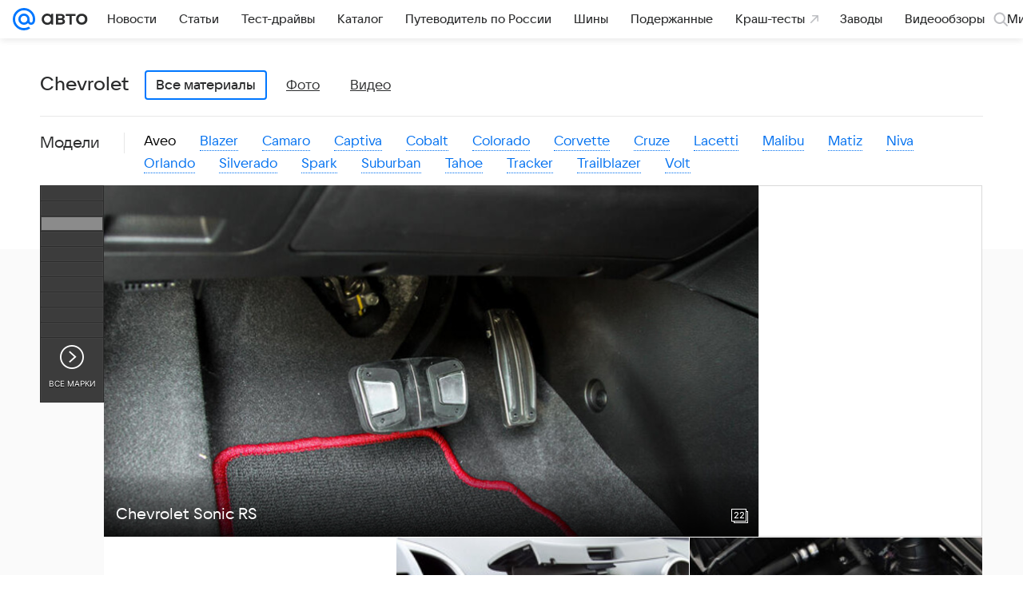

--- FILE ---
content_type: application/javascript; charset=utf-8
request_url: https://auto.mail.ru/-/6a94a80b/js/cmpld/auto/web/fast-slot.js
body_size: 23756
content:
/*! For license information please see fast-slot.js.LICENSE.txt */
!function(e,t){if("object"==typeof exports&&"object"==typeof module)module.exports=t();else if("function"==typeof define&&define.amd)define([],t);else{var n=t();for(var r in n)("object"==typeof exports?exports:e)[r]=n[r]}}(self,(function(){return function(){var e={30583:function(e,t,n){"use strict";n.r(t);var r=/^([a-z][a-z0-9]*)/g,o=/^\.([A-z0-9\-\_]+)/g,i=/^#([A-z0-9\-\_]+)/g,a=/^@([A-z0-9\-\_]+)="([^"]+)"/g,s=/^\*(\d+)/g,c=new RegExp('"',"g"),l=/\s+/,u=/-(\w)/g;function f(e){for(var t,n=[],r=[];t=e.pop();){var o=document.createElement(t.tag||"div");for(var i in t.attrs||(t.attrs={}),t.id&&(t.attrs.id=t.id),t.classes&&(t.attrs.class=t.classes.join(" ")),t.attrs)t.attrs.hasOwnProperty(i)&&"length"!==i&&o.setAttribute(i,t.attrs[i]);for(var a=0,s=r;a<s.length;a++){var c=s[a];o.appendChild(c)}r.length=0,n.push(o),r.push(o);for(i=1;i<t.multi;i++){var l=o.cloneNode(!0);n.push(l),r.push(l)}}return[n,r]}function d(e){return e.replace(u,(function(e,t){return t.toUpperCase()}))}function p(e){return null===e.offsetParent}var m,h,g,v,y,_,w,b,E=!1;function S(e,t,n){var r=t.available,o=t.styles;if(void 0===n&&(n=!1),r){for(var i=0,a=o;i<a.length;i++){var s=a[i],c=s.field,l=s.value;e.style[c]=l}var u;if(E)u=window.getComputedStyle(e);else if(E=!0,e.style.setProperty){var f=e.style.getPropertyValue("display");e.style.setProperty("display","inline");var p=(u=window.getComputedStyle(e)).display;if(e.style.setProperty("display",f),"inline"!==p)return n&&console.warn("[Honeypot] detect: property changed",{Bait:e,display:p,oldValue:"inline"}),!0}return o.some((function(t){for(var r=t.field,o=t.value,i=function(e){return[e,d(e)]}(r),a=0,s=i;a<s.length;a++){var c=s[a];if(c in u&&u[c]!==o&&"auto"!==u[c])return n&&console.warn("[Honeypot] detect: property changed",{Bait:e,Field:r,property:u[c],oldValue:o}),!0}}))}return!1}function P(e,t){return e=Math.ceil(e),t=Math.floor(t),Math.floor(Math.random()*(t-e))+e}var O=[],x=function(){function e(e,t){void 0===t&&(t=document.body);try{m=e[0],h=e[1],g=e[2],v=e[3],y=t}catch(e){console.error(e)}}return e.prototype.check=function(e){void 0===e&&(e=!1);try{if(O.length)return O.some((function(t){return p(t)?(e&&console.warn("[Honeypot] detect: hidden bait",{Function:"checkIfHidden",Bait:t}),!0):S(t,w,e)}));if(1===m.length)return e&&console.warn("[Honeypot] detect: configBaits.length === 1",{ConfigBaits:m}),!0;b=m.map((function(e){var t=e.split(l),n=(e.match(c)||[]).length;if(n>0&&n%2==0)for(var u=null,f=0;f<t.length;f++)if(null===u){var d=(t[f].match(c)||[]).length;d&&d%2&&(u=f)}else t[u]+=" "+t[f],-1!==t[f].indexOf('"')&&(u=null),t[f]=void 0;return t.filter((function(e){return e})).map((function(e){var t,n={id:null,tag:null,classes:null,attrs:null,multi:1};do{r.lastIndex=0,o.lastIndex=0,i.lastIndex=0,a.lastIndex=0,s.lastIndex=0,(t=r.exec(e))?(e=e.substr(r.lastIndex),n.tag=t[1]):(t=o.exec(e))?(e=e.substr(o.lastIndex),n.classes=n.classes||[],n.classes.push(t[1])):(t=i.exec(e))?(e=e.substr(i.lastIndex),n.id=t[1]):(t=a.exec(e))?(e=e.substr(a.lastIndex),n.attrs=n.attrs||{},n.attrs[t[1]]=t[2]):(t=s.exec(e))&&(e=e.substr(s.lastIndex),n.multi=parseInt(t[1],10))}while(t&&e.length);if(e.length)throw new Error('Unparsed template: "'+e+'"');return n}))})),j=h,w={available:"function"==typeof window.getComputedStyle,styles:j.map((function(e){var t=e.split(/\s*:\s*/);return{field:t[0],value:t[1]}}))},_=document.createElement("div");var t={position:"absolute",visibility:"hidden",top:"-"+P(9e3,12e3)+"px"};P(0,10)>5?t.left="-"+P(9e3,12e3)+"px":t.right="-"+P(9e3,12e3)+"px";var n=Object.keys(t);n.sort((function(){return Math.random()-.5}));for(var u=0,d=n;u<d.length;u++){var E=d[u];_.style[E]=t[E]}if(y.appendChild(_),function(e,t){void 0===t&&(t=!1);try{if(e&&(e=e.filter((function(e){return e}))).length)for(var n=document.styleSheets,r=function(r){var o=n[r];if(!o.href&&e.some((function(e){if(-1!==o.ownerNode.innerText.indexOf(e))return t&&console.warn("[Honeypot] detect: css rule is found",{Function:"checkCssRules",Rule:e}),!0})))return{value:!0}},o=n.length;o--;){var i=r(o);if("object"==typeof i)return i.value}}catch(e){}}(v,e))return!0;for(var x=0,T=b;x<T.length;x++){var A=f(T[x]),M=A[0],k=A[1];if(M.length){for(var C=0,L=k;C<L.length;C++){var I=L[C];_.appendChild(I)}if(M.some((function(t){return O.push(t),p(t)?(e&&console.warn("[Honeypot] detect: hidden bait",{Function:"checkIfHidden",Bait:t}),!0):!!S(t,w,e)||void 0})))return!0}}if(function(e,t){void 0===t&&(t=!1);try{if(e&&(e=e.filter((function(e){return e}))).length&&e.some((function(e){var n=document.querySelectorAll(e);return n.length>0&&Array.prototype.every.call(n,(function(n){if(p(n))return t&&console.warn("[Honeypot] detect: hidden element",{Function:"checkSelector",Selector:e,Elem:n}),!0}))})))return!0}catch(e){}}(g,e))return!0}catch(e){return console.error("honeypot detect error",e),!0}var j;return!1},e.prototype.destroy=function(){_&&(y.removeChild(_),_=null),O.length=0,m=h=g=v=b=w=null},e}();t.default=x},40340:function(e,t,n){"use strict";n.r(t);var r=[],o={maxSize:500,getLog:function(){return Array.prototype.slice.call(r,0)},clear:function(){r=[]}};var i={log:function(){try{(console.debug||console.log).apply(console,arguments)}catch(e){}},error:function(){try{console.error.apply(console,arguments)}catch(e){}},warn:function(){try{console.warn.apply(console,arguments)}catch(e){}}};function a(e){return a="function"==typeof Symbol&&"symbol"==typeof Symbol.iterator?function(e){return typeof e}:function(e){return e&&"function"==typeof Symbol&&e.constructor===Symbol&&e!==Symbol.prototype?"symbol":typeof e},a(e)}function s(e){return e&&"object"===a(e)&&!c(e)}function c(e){return"[object Array]"===Object.prototype.toString.call(e)}function l(){for(var e={},t=0;t<arguments.length;++t){var n=arguments[t];for(var r in n)e[r]&&s(e[r])&&s(n[r])?e[r]=l(e[r],n[r]):e[r]=n[r]}return e}function u(e){var t=encodeURIComponent(JSON.stringify(e));return{size:t.length,raw:t}}var f=["p","email","split","utm","r","pgid","o_ss","o_v"],d=!1;function p(){this._batchesByUrls={},this._timeoutId=null,this._config={maxBatchSize:6e4,maxChunkSize:4e3,timeout:1e3,idle:!1},"undefined"!=typeof window&&"function"==typeof window.addEventListener&&window.addEventListener("beforeunload",this.process.bind(this,!0))}function m(e){return"s".concat(e,"s").replace(/s+/g,"s").replace(/^s$/g,"")}function h(e){for(var t in e)void 0!==e[t]&&null!==e[t]||delete e[t];return e}function g(e,t){for(var n=-1,r=0;r<e.length;r++)if(t===e[r]){n=r;break}return n}p.prototype.setConfig=function(e){if(!d)return e.timeout=Math.max(1e3,e.timeout||0),this._config=l(this._config,e),void(d=!0);var t=[];for(var n in e)n in this._config?t.push(n):this._config[n]=e[n];t.length&&i.warn("Queue config field(s) "+t.join(", ")+" are already set and can't be modified")},p.prototype.getConfig=function(){return l(this._config,{})},p.prototype.push=function(e,t){!function(e){for(r.push(e);r.length>o.maxSize;)r.shift()}(t);var n=e+"/batch?"+p._buildQueryString(t),a=u(t=p._stringifyParams(t));if(a.size+2>this._config.maxBatchSize)i.error("Radar #"+t.uid+" body is too long: "+a.raw);else{this._batchesByUrls[n]||(this._batchesByUrls[n]=[[]]);var s,c=this._batchesByUrls[n];for(s=0;s<c.length;++s){var l=c[s];if(u(l.concat([t])).size<=this._config.maxBatchSize){l.push(t);break}}s===c.length&&c.push([t]),this._timeoutId||"function"!=typeof setTimeout||(this._timeoutId=setTimeout(this.process.bind(this),this._config.timeout))}},p.prototype.process=function(e){for(var t in clearTimeout(this._timeoutId),this._timeoutId=null,this._batchesByUrls){for(var n=this._batchesByUrls[t],r=0;r<n.length;++r)this._send(t,n[r],e);delete this._batchesByUrls[t]}},p.prototype.isIdle=function(){return this._config.idle},p._buildQueryString=function(e){for(var t=[],n=0;n<f.length;++n){var r=f[n],o="string"==typeof e[r]?e[r]:JSON.stringify(e[r]);delete e[r],void 0!==o&&o.length&&t.push(encodeURIComponent(r)+"="+encodeURIComponent(o))}var i=[];for(var a in e.baseQuery)i.push(a);i=i.sort();for(var s=0;s<i.length;++s){var c=i[s];t.push(encodeURIComponent(c)+"="+encodeURIComponent(e.baseQuery[c]))}return delete e.baseQuery,t.join("&")},p.prototype._send=function(e,t,n){var r={url:e,data:"batch="+encodeURIComponent(JSON.stringify(t)),type:"POST",async:!0};if(!this._config.idle)if("undefined"!=typeof XMLHttpRequest||navigator.sendBeacon)if(n&&window.navigator.sendBeacon)window.navigator.sendBeacon(r.url,r.data);else try{var o=new XMLHttpRequest;if("function"==typeof this._config.beforeSend&&!this._config.beforeSend(o,r))return void o.abort();o.open(r.type,r.url,r.async),o.withCredentials=!this._config.withoutCredentials,o.send(r.data)}catch(e){i.error("xray.send failed:",e)}else fetch(e,{method:r.type,body:r.data}).catch((function(e){i.error("XRay send failed:",e)}))},p._stringifyParams=function(e){var t={};for(var n in e)"i"!==n?t[n]="string"==typeof e[n]?e[n]:JSON.stringify(e[n]):t.i=p._stringifyI(e.i);return t},p._stringifyI=function(e){var t=[];for(var n in e){var r=e[n];t.push(n+":"+r)}return t.join(",")};var v=0,y=["radarPrefix","split","r","pgid","utm","o_ss","o_v"],_=!1,w=new p,b="xray_rlog_dot_error",E="xray_rlog_msg_abs",S="xray_too_long",P="xray_not_configured";function O(){this._config={xrayRadarUrl:"https://xray.mail.ru",pgid:(Date.now()+Math.random()).toString(36),radarPrefix:"",r:"undefined"!=typeof document&&document.referrer||"",defaultParams:{p:"mail",t_feature:"",v:1,skipdwh:!1}}}O.prototype.logger=o,O.prototype.setConfig=function(e,t){e=e||{},_&&this._deleteProtectedParams(e),this.unsafeSetConfig(e,t)},O.prototype.unsafeSetConfig=function(e,t){_=!0,(e=e||{}).split&&(e.split=m(e.split)),e.defaultParams&&e.defaultParams.i&&(e.defaultParams.i=this._formatIntervals(e.defaultParams.i),delete this._config.defaultParams.i),this._config=t?e:l(this._config,e),e.gaTrackingId&&this._initGA(e.gaTrackingId)},O.prototype._deleteProtectedParams=function(e){for(var t=0;t<y.length;++t)delete e[y[t]];return e},O.prototype.addSplit=function(e){this._config.split=m("".concat(this._config.split||"","s").concat(e))},O.prototype.getConfig=function(){return l(this._config,{})},O.prototype.getTotalSended=function(){return v},O.prototype.setQueueConfig=p.prototype.setConfig.bind(w),O.prototype.getQueueConfig=p.prototype.getConfig.bind(w),O.prototype.getInstanceCopy=function(){var e=new O;return _=!1,e.setConfig(this._config,!0),e},O.prototype.send=function(e,t,n){this._send(e,t,n,!0)},O.prototype._send=function(e,t,n,r){if(r&&!_&&e!==P){var o=t||{};o.t=e,this._logOwnError(o,P),i.warn("Your xray instance is not configured")}if(t=l(t||{},{}),this._config.middlewares)for(var a=0;a<this._config.middlewares.length;a++){var s=(0,this._config.middlewares[a])(e,t,n);e=s.t,t=s.params,n=s.ga}e=c(e)?e.join("_"):e,t.i&&(t.i=this._formatIntervals(t.i)),(t=l(this._config.defaultParams,this._config.expid?{dwh:{expid:this._config.expid}}:{},t,{t:e,split:this._config.split,r:this._config.r,pgid:this._config.pgid,utm:this._config.utm,o_ss:this._config.o_ss,o_v:this._config.o_v,baseQuery:this._config.baseQuery,uid:v++})).skipdwh&&t.dwh&&delete t.dwh;for(var u=[t.t_feature,this._config.radarPrefix],f=0;f<u.length;++f)u[f]&&(t.t=u[f]+"_"+t.t);delete t.t_feature;try{t=this._validateParams(t,r)}catch(e){return i.log("xray",t.uid,t),void i.error(e.message)}if(this._config.verbose&&i.log("xray",t.uid,t.t,t,n?"GA: "+!!n:void 0),w.push(this._config.xrayRadarUrl,t),!0!==n||this._config.gaTrackingId){var d="string"==typeof n?n:this._config.gaTrackingId;if(n&&d&&!w.isIdle()){if(t.i){for(var p in t.i)this._sendGA(e+"_"+p,t.i[p],d);return}this._sendGA(e,t.v,d)}}else i.error("Radar #"+t.uid+": no GA tracking id specified")},O.prototype.sendImmediately=function(e,t,n){this.send(e,t,n),w.process()},O.prototype.addMiddleware=function(e){this._config.middlewares||(this._config.middlewares=[]),-1===g(this._config.middlewares,e)&&this._config.middlewares.push(e)},O.prototype.removeMiddleware=function(e){if(this._config.middlewares){var t=g(this._config.middlewares,e);t>-1&&this._config.middlewares.splice(t,1)}},O.prototype._sendGA=function(e,t,n){"function"!=typeof gtag&&this._initGA(n);var r=e.split(/_/g),o=r[1]||r[0],i=r[1]?r[0]:"",a=r.slice(2).join("_"),s={value:t,send_to:n};i&&(s.event_category=i),a&&(s.event_label=a),gtag("event",o,s)},O.prototype._initGA=function(e){if(!window.gtag){var t=document.createElement("script");t.src="https://www.googletagmanager.com/gtag/js?id="+e,t.type="text/javascript",document.getElementsByTagName("head")[0].appendChild(t),window.dataLayer=window.dataLayer||[],window.gtag=function(){window.dataLayer.push(arguments)},gtag("js",new Date)}gtag("config",e,{send_page_view:!1})},O.prototype._logOwnError=function(e,t,n){var r="xray_err",o=r,i=e.p;if(i){if(i.length+8+1>32){i=i.slice(0,23)}o="".concat(i,"_").concat(r)}var a=e.t;a.length>64&&(a=a.slice(0,64)),this._send(t,{skipdwh:!0,rlog:o,rlog_message:{t:a,err:t,value:n}},!1,!1)},O.prototype._validateParams=function(e,t){(e=h(e)).rlog&&-1!==e.rlog.indexOf(".")&&(t&&this._logOwnError(e,b,e.rlog),i.error("Radar #".concat(e.uid,": rlog can not contain file extension")),delete e.rlog,delete e.rlog_message),e.rlog&&e.rlog_message||(e.rlog_message&&(t&&this._logOwnError(e,E),i.error("Radar #".concat(e.uid,": rlog_message would not be sent without rlog"))),delete e.rlog,delete e.rlog_message),function(e){for(var t in e)if(Object.prototype.hasOwnProperty.call(e,t))return!1;return!0}(e.dwh)&&delete e.dwh;var n={32:[e.p,e.rlog],64:[e.p+"_"+e.t]};for(var r in e.i)n[32].push(r),n[64].push(e.p+"_"+e.t+"_"+r);for(var o in n)for(var a=n[o],s=0;s<a.length;++s)if(a[s]&&a[s].length>o)throw t&&this._logOwnError(e,S,a[s].slice(0,o)),new Error("Radar #".concat(e.uid,": value is too long: ").concat(n[o][s])+" (len: ".concat(a[s].length,", limit: ").concat(o,")"));return e},O.prototype._formatIntervals=function(e){if(s(e))return e;var t={};if(c(e)){for(var n=0;n<e.length;++n){var r=e[n].split(":");t[r[0]]=+r[1]||this._config.defaultParams.v}return t}if("string"==typeof e){var o=e.split(",");return this._formatIntervals(o)}};var x=new O;function T(e,t){for(var n=e.split("&"),r=n[0],o={},i=1;i<n.length;++i){var a=n[i].split("="),s=decodeURIComponent(a[0]),c=decodeURIComponent(a[1]);try{c=JSON.parse(c)}catch(e){}o[s]=c}(t=t||{}).immediately?x.sendImmediately(r,o,t.ga):x.send(r,o,t.ga)}T.setConfig=function(e){x.setConfig(h({verbose:e.verbose,pgid:e.pgid,split:e.split,xrayRadarUrl:e.xrayRadarUrl||e.XRAY_RADAR_URL,radarPrefix:e.radarPrefix||e.RadarPrefix,utm:e.utm,o_ss:e.o_ss,o_v:e.o_v,baseQuery:e.baseQuery,gaTrackingId:e.gaTrackingId||e.GA_TRACKING_ID,defaultParams:e.defaultParams||h({p:e.project,email:e.ActiveEmail})})),x.setQueueConfig(h({maxBatchSize:e.MAX_BATCH_SIZE,maxChunkSize:e.MAX_CHUNK_SIZE,beforeSend:e.beforeSend,timeout:e.timeout,idle:e.idle,withoutCredentials:e.withoutCredentials}))},T.getConfig=O.prototype.getConfig.bind(x),T.addSplit=O.prototype.addSplit.bind(x),T.unsafeSetConfig=O.prototype.unsafeSetConfig.bind(x),T.setQueueConfig=O.prototype.setQueueConfig.bind(x),T.getQueueConfig=O.prototype.getQueueConfig.bind(x),T.getTotalSended=O.prototype.getTotalSended.bind(x),T.send=O.prototype.send.bind(x),T.sendImmediately=O.prototype.sendImmediately.bind(x),T.getInstanceCopy=O.prototype.getInstanceCopy.bind(x),T.addMiddleware=O.prototype.addMiddleware.bind(x),T.removeMiddleware=O.prototype.removeMiddleware.bind(x),t.default=T},38220:function(e){var t="Expected a function",n=NaN,r="[object Symbol]",o=/^\s+|\s+$/g,i=/^[-+]0x[0-9a-f]+$/i,a=/^0b[01]+$/i,s=/^0o[0-7]+$/i,c=parseInt,l="object"==typeof global&&global&&global.Object===Object&&global,u="object"==typeof self&&self&&self.Object===Object&&self,f=l||u||Function("return this")(),d=Object.prototype.toString,p=Math.max,m=Math.min,h=function(){return f.Date.now()};function g(e,n,r){var o,i,a,s,c,l,u=0,f=!1,d=!1,g=!0;if("function"!=typeof e)throw new TypeError(t);function _(t){var n=o,r=i;return o=i=void 0,u=t,s=e.apply(r,n)}function w(e){var t=e-l;return void 0===l||t>=n||t<0||d&&e-u>=a}function b(){var e=h();if(w(e))return E(e);c=setTimeout(b,function(e){var t=n-(e-l);return d?m(t,a-(e-u)):t}(e))}function E(e){return c=void 0,g&&o?_(e):(o=i=void 0,s)}function S(){var e=h(),t=w(e);if(o=arguments,i=this,l=e,t){if(void 0===c)return function(e){return u=e,c=setTimeout(b,n),f?_(e):s}(l);if(d)return c=setTimeout(b,n),_(l)}return void 0===c&&(c=setTimeout(b,n)),s}return n=y(n)||0,v(r)&&(f=!!r.leading,a=(d="maxWait"in r)?p(y(r.maxWait)||0,n):a,g="trailing"in r?!!r.trailing:g),S.cancel=function(){void 0!==c&&clearTimeout(c),u=0,o=l=i=c=void 0},S.flush=function(){return void 0===c?s:E(h())},S}function v(e){var t=typeof e;return!!e&&("object"==t||"function"==t)}function y(e){if("number"==typeof e)return e;if(function(e){return"symbol"==typeof e||function(e){return!!e&&"object"==typeof e}(e)&&d.call(e)==r}(e))return n;if(v(e)){var t="function"==typeof e.valueOf?e.valueOf():e;e=v(t)?t+"":t}if("string"!=typeof e)return 0===e?e:+e;e=e.replace(o,"");var l=a.test(e);return l||s.test(e)?c(e.slice(2),l?2:8):i.test(e)?n:+e}e.exports=function(e,n,r){var o=!0,i=!0;if("function"!=typeof e)throw new TypeError(t);return v(r)&&(o="leading"in r?!!r.leading:o,i="trailing"in r?!!r.trailing:i),g(e,n,{leading:o,maxWait:n,trailing:i})}},79514:function(e,t,n){n(45683),n(29960),function(e,t){"use strict";var n=t.moduleOpts.setParams,r=t.utils.isBlocked(t.moduleOpts.get("SlotModel").hpConfig);n("SlotView",{options:{cssClss:{loaded:"rb_loaded",empty:"rb_empty"},slot:{siteId:"42"},mimic:{smoky:{cssClss:{parentPrevent:"js-smoky-end",noSmoky:"js-no-smoky"},smokyParentLevels:3,excludeTags:{SVG:!0}}}}}),n("SlotView.Contentroll",{options:{contentPromise:null}}),n("SlotView.main.4865",{options:{slot:{sitezone:1},template:"ct-daynewsitem-slot.xml"}}),n("SlotView.article.4865",{options:{cssClss:{loaded:"p-switcher__front_loaded",empty:"p-switcher__front_empty"},slot:{sitezone:2},template:"ct-newsitem-slot.xml"}}),n("SlotView.6017",{options:{_Handlers:{render:function(e){e&&this._elems.parent.parents(".block").show()},error:function(){this._elems.parent.parents(".block").hide()}}}}),n("SlotView.mimic.target",{options:{cssSels:{Main:{container:".js-target-slot-inner"}},cssClss:{loaded:"p-target_loaded",empty:"p-target_empty"},agregate:"false",slot:{params:{target_count:4}}}}),n("SlotView.732610",{options:{cssClss:{hidden:"hidden",nodesToHide:"js-scroll-to-site__hidden"},setNodesVisibility:function(e){var t=$(".".concat(this._opts.cssClss.nodesToHide));t&&t.length&&t.toggleClass(this._opts.cssClss.hidden,!e)},_Handlers:{render:function(e){e&&this._opts.setNodesVisibility.call(this,!1)}}}}),r.then((function(n){if(n){var r=t.moduleOpts.get("SlotView.mimic").mimic.smoky;e.ru.mail.smokyTools.customSmokyExtend(document,r)}})),t.fastLoad()}(window,window.ru.mail.componentSlotCore)},45683:function(){var e=window.ru.mail.smokyTools,t={},n={smokySingleContainer:".js-smoky-single"},r={spanLinks:"smoky-span-link"},o=function(n,o){if(n&&"function"==typeof e.smokySingleElement){(function(e){for(var n=e.getElementsByTagName("a");n.length;){var o=n[0],i=Math.floor(1e5*Math.random()),a=document.createElement("span");a.itemId=i,[].forEach.call(o.attributes,(function(e){e.specified&&"target"!=e.name&&"rel"!=e.name&&"href"!=e.name&&a.setAttribute(e.name,e.value)})),a.classList.add(r.spanLinks),a.innerHTML=o.innerHTML,o.parentNode.replaceChild(a,o),t[i]=o.href,a.addEventListener("click",(function(e){var n=e.currentTarget.itemId,r=t[n];r&&(window.open(r,"_self"),e.preventDefault())}))}})(n=e.smokySingleElement(n,o));var i=n.querySelectorAll("*");i.length&&[].forEach.call(i,(function(t){e.smokySingleElement(t,o)}))}};e.customSmokyExtend=function(e,t){var r=e.querySelectorAll(n.smokySingleContainer);r&&r.length&&[].forEach.call(r,(function(e){o(e,t)}))},e.customSmokyElement=o},35717:function(e,t,n){var r=n(82794),o=n(46078),i=r(n(77956)),a=r(n(50616)),s=n(77570);function c(){"use strict";c=function(){return t};var e,t={},n=Object.prototype,r=n.hasOwnProperty,i=Object.defineProperty||function(e,t,n){e[t]=n.value},a="function"==typeof Symbol?Symbol:{},s=a.iterator||"@@iterator",l=a.asyncIterator||"@@asyncIterator",u=a.toStringTag||"@@toStringTag";function f(e,t,n){return Object.defineProperty(e,t,{value:n,enumerable:!0,configurable:!0,writable:!0}),e[t]}try{f({},"")}catch(e){f=function(e,t,n){return e[t]=n}}function d(e,t,n,r){var o=t&&t.prototype instanceof _?t:_,a=Object.create(o.prototype),s=new L(r||[]);return i(a,"_invoke",{value:A(e,n,s)}),a}function p(e,t,n){try{return{type:"normal",arg:e.call(t,n)}}catch(e){return{type:"throw",arg:e}}}t.wrap=d;var m="suspendedStart",h="suspendedYield",g="executing",v="completed",y={};function _(){}function w(){}function b(){}var E={};f(E,s,(function(){return this}));var S=Object.getPrototypeOf,P=S&&S(S(I([])));P&&P!==n&&r.call(P,s)&&(E=P);var O=b.prototype=_.prototype=Object.create(E);function x(e){["next","throw","return"].forEach((function(t){f(e,t,(function(e){return this._invoke(t,e)}))}))}function T(e,t){function n(i,a,s,c){var l=p(e[i],e,a);if("throw"!==l.type){var u=l.arg,f=u.value;return f&&"object"==o(f)&&r.call(f,"__await")?t.resolve(f.__await).then((function(e){n("next",e,s,c)}),(function(e){n("throw",e,s,c)})):t.resolve(f).then((function(e){u.value=e,s(u)}),(function(e){return n("throw",e,s,c)}))}c(l.arg)}var a;i(this,"_invoke",{value:function(e,r){function o(){return new t((function(t,o){n(e,r,t,o)}))}return a=a?a.then(o,o):o()}})}function A(t,n,r){var o=m;return function(i,a){if(o===g)throw Error("Generator is already running");if(o===v){if("throw"===i)throw a;return{value:e,done:!0}}for(r.method=i,r.arg=a;;){var s=r.delegate;if(s){var c=M(s,r);if(c){if(c===y)continue;return c}}if("next"===r.method)r.sent=r._sent=r.arg;else if("throw"===r.method){if(o===m)throw o=v,r.arg;r.dispatchException(r.arg)}else"return"===r.method&&r.abrupt("return",r.arg);o=g;var l=p(t,n,r);if("normal"===l.type){if(o=r.done?v:h,l.arg===y)continue;return{value:l.arg,done:r.done}}"throw"===l.type&&(o=v,r.method="throw",r.arg=l.arg)}}}function M(t,n){var r=n.method,o=t.iterator[r];if(o===e)return n.delegate=null,"throw"===r&&t.iterator.return&&(n.method="return",n.arg=e,M(t,n),"throw"===n.method)||"return"!==r&&(n.method="throw",n.arg=new TypeError("The iterator does not provide a '"+r+"' method")),y;var i=p(o,t.iterator,n.arg);if("throw"===i.type)return n.method="throw",n.arg=i.arg,n.delegate=null,y;var a=i.arg;return a?a.done?(n[t.resultName]=a.value,n.next=t.nextLoc,"return"!==n.method&&(n.method="next",n.arg=e),n.delegate=null,y):a:(n.method="throw",n.arg=new TypeError("iterator result is not an object"),n.delegate=null,y)}function k(e){var t={tryLoc:e[0]};1 in e&&(t.catchLoc=e[1]),2 in e&&(t.finallyLoc=e[2],t.afterLoc=e[3]),this.tryEntries.push(t)}function C(e){var t=e.completion||{};t.type="normal",delete t.arg,e.completion=t}function L(e){this.tryEntries=[{tryLoc:"root"}],e.forEach(k,this),this.reset(!0)}function I(t){if(t||""===t){var n=t[s];if(n)return n.call(t);if("function"==typeof t.next)return t;if(!isNaN(t.length)){var i=-1,a=function n(){for(;++i<t.length;)if(r.call(t,i))return n.value=t[i],n.done=!1,n;return n.value=e,n.done=!0,n};return a.next=a}}throw new TypeError(o(t)+" is not iterable")}return w.prototype=b,i(O,"constructor",{value:b,configurable:!0}),i(b,"constructor",{value:w,configurable:!0}),w.displayName=f(b,u,"GeneratorFunction"),t.isGeneratorFunction=function(e){var t="function"==typeof e&&e.constructor;return!!t&&(t===w||"GeneratorFunction"===(t.displayName||t.name))},t.mark=function(e){return Object.setPrototypeOf?Object.setPrototypeOf(e,b):(e.__proto__=b,f(e,u,"GeneratorFunction")),e.prototype=Object.create(O),e},t.awrap=function(e){return{__await:e}},x(T.prototype),f(T.prototype,l,(function(){return this})),t.AsyncIterator=T,t.async=function(e,n,r,o,i){void 0===i&&(i=Promise);var a=new T(d(e,n,r,o),i);return t.isGeneratorFunction(n)?a:a.next().then((function(e){return e.done?e.value:a.next()}))},x(O),f(O,u,"Generator"),f(O,s,(function(){return this})),f(O,"toString",(function(){return"[object Generator]"})),t.keys=function(e){var t=Object(e),n=[];for(var r in t)n.push(r);return n.reverse(),function e(){for(;n.length;){var r=n.pop();if(r in t)return e.value=r,e.done=!1,e}return e.done=!0,e}},t.values=I,L.prototype={constructor:L,reset:function(t){if(this.prev=0,this.next=0,this.sent=this._sent=e,this.done=!1,this.delegate=null,this.method="next",this.arg=e,this.tryEntries.forEach(C),!t)for(var n in this)"t"===n.charAt(0)&&r.call(this,n)&&!isNaN(+n.slice(1))&&(this[n]=e)},stop:function(){this.done=!0;var e=this.tryEntries[0].completion;if("throw"===e.type)throw e.arg;return this.rval},dispatchException:function(t){if(this.done)throw t;var n=this;function o(r,o){return s.type="throw",s.arg=t,n.next=r,o&&(n.method="next",n.arg=e),!!o}for(var i=this.tryEntries.length-1;i>=0;--i){var a=this.tryEntries[i],s=a.completion;if("root"===a.tryLoc)return o("end");if(a.tryLoc<=this.prev){var c=r.call(a,"catchLoc"),l=r.call(a,"finallyLoc");if(c&&l){if(this.prev<a.catchLoc)return o(a.catchLoc,!0);if(this.prev<a.finallyLoc)return o(a.finallyLoc)}else if(c){if(this.prev<a.catchLoc)return o(a.catchLoc,!0)}else{if(!l)throw Error("try statement without catch or finally");if(this.prev<a.finallyLoc)return o(a.finallyLoc)}}}},abrupt:function(e,t){for(var n=this.tryEntries.length-1;n>=0;--n){var o=this.tryEntries[n];if(o.tryLoc<=this.prev&&r.call(o,"finallyLoc")&&this.prev<o.finallyLoc){var i=o;break}}i&&("break"===e||"continue"===e)&&i.tryLoc<=t&&t<=i.finallyLoc&&(i=null);var a=i?i.completion:{};return a.type=e,a.arg=t,i?(this.method="next",this.next=i.finallyLoc,y):this.complete(a)},complete:function(e,t){if("throw"===e.type)throw e.arg;return"break"===e.type||"continue"===e.type?this.next=e.arg:"return"===e.type?(this.rval=this.arg=e.arg,this.method="return",this.next="end"):"normal"===e.type&&t&&(this.next=t),y},finish:function(e){for(var t=this.tryEntries.length-1;t>=0;--t){var n=this.tryEntries[t];if(n.finallyLoc===e)return this.complete(n.completion,n.afterLoc),C(n),y}},catch:function(e){for(var t=this.tryEntries.length-1;t>=0;--t){var n=this.tryEntries[t];if(n.tryLoc===e){var r=n.completion;if("throw"===r.type){var o=r.arg;C(n)}return o}}throw Error("illegal catch attempt")},delegateYield:function(t,n,r){return this.delegate={iterator:I(t),resultName:n,nextLoc:r},"next"===this.method&&(this.arg=e),y}},t}var l=function(){var e=(0,i.default)(c().mark((function e(){var t,n;return c().wrap((function(e){for(;;)switch(e.prev=e.next){case 0:if("undefined"==typeof window){e.next=6;break}return e.next=3,window.xray;case 3:e.t0=e.sent,e.next=7;break;case 6:e.t0=null;case 7:if(t=e.t0,n="undefined"!=typeof window?window.xrayOptions&&window.xrayOptions.dwhLogger:null,t&&n){e.next=11;break}return e.abrupt("return");case 11:new a.default({xray:t}).initialize({config:{options:n.options,asyncTarget:"init",onEventSend:function(e){var t=e.eventType,n=e.dwh;if("page_open"===t){var r="4"===n.platform?"103137676":"103137675";(0,s.hitPixel)(r)}}}});case 13:case"end":return e.stop()}}),e)})));return function(){return e.apply(this,arguments)}}();l()},15537:function(e,t,n){var r=n(82794)(n(40340)),o=(window.xrayOptions||{}).global;o&&(r.default.setConfig(o),window.xray=r.default)},77570:function(e,t){Object.defineProperty(t,"__esModule",{value:!0}),t.hitPixelSecure=t.hitPixelSB=t.hitPixelRB=t.hitPixelByUrl=t.hitPixel=void 0;var n="//rs.mail.ru",r=(t.hitPixelByUrl=function(e){(new Image).src="".concat(e,"?r=").concat(Math.round(1e11*Math.random()))},t.hitPixel=function(e){(new Image).src="".concat(n,"/d").concat(e,".gif?r=").concat(Math.round(1e11*Math.random()))}),o=(t.hitPixelSecure=function(e){isNaN(parseInt(e,10))||r(e)},t.hitPixelSB=function(e){(new Image).src="".concat(n,"/sb").concat(e,".gif?r=").concat(Math.round(1e11*Math.random()))});t.hitPixelRB=function(e,t){t?o(e):r(e)}},29960:function(e,t,n){var r=n(82794)(n(77897));(0,window.ru.mail.componentSlotCore.moduleOpts.set)("SlotView.Fullscreen",r.default)},77897:function(e,t){Object.defineProperty(t,"__esModule",{value:!0}),t.default=void 0;t.default={settings:{pageCheck:{referrer:{except:/google|yandex|bing|yahoo|go\.mail\.ru|facebook\.com|twitter\.com|t\.co|ok\.ru|vk\.com/},search:{except:/social|from=(newsapp|skill_marusya)/}}}}},57768:function(e,t,n){var r=n(46078),o=n(15061),i=n(93447),a=u(n(66505)),s=u(n(4831)),c=u(n(74340));function l(e){if("function"!=typeof WeakMap)return null;var t=new WeakMap,n=new WeakMap;return(l=function(e){return e?n:t})(e)}function u(e,t){if(!t&&e&&e.__esModule)return e;if(null===e||"object"!=r(e)&&"function"!=typeof e)return{default:e};var n=l(t);if(n&&n.has(e))return n.get(e);var o={__proto__:null},i=Object.defineProperty&&Object.getOwnPropertyDescriptor;for(var a in e)if("default"!==a&&{}.hasOwnProperty.call(e,a)){var s=i?Object.getOwnPropertyDescriptor(e,a):null;s&&(s.get||s.set)?Object.defineProperty(o,a,s):o[a]=e[a]}return o.default=e,n&&n.set(e,o),o}function f(e,t){a.applyParamsHistory(e,t,/^Slot(?:Model|View)/)}function d(e){return e?e.__compSlotViewId=e.__compSlotViewId||(0,o.createId)():(0,o.createId)()}var p=[],m=a.ParamStorage(),h=a.ModuleOptions(m,(function(e,t){p.push({name:e,params:t})})),g=!1,v=!1;function y(e,t,n){if(!t||!t.params||!t.params.length)return{};var r={};return t.params.forEach((function(o,i){var a=o.id&&e[o.id];if(a){var s=null;t.error?a.error=t.errorThrown||new Error:(s=t.result&&t.result[i])&&(a.data=s,n&&n(a,o,s)),a.loading=!1,r[o.id]=a}}),this),r}var _={onLoad:function(e){y(this.slots,e,(function(e,t,n){e.opts.preload||(e.added=c.fillContent(e.opts,e.elems,n))}))},onError:function(e){y(this.slots,e)}};h.setParams("SlotView",{paramAttrs:{slot:{id:"data-id",sitezone:"data-sitezone",siteId:"data-siteid",region:"data-region",brandsafety:"data-brandsafety"},preload:"data-preload"}}),f(window.componentSlotParams,h),(0,o.getNameSpace)("ru.mail",window).componentSlotCore={optsHistory:p,moduleOpts:h,fastLoad:function(){var e,t;v||(v=!0,_.slotParamsReady=o.awaitEnrichParams.then((function(){return f(window.componentSlotParams,h),function(){var e=Array.from(document.querySelectorAll('.js-module[data-view*="SlotView"]')),t={},n=e.reduce((function(e,n){var r=a.getBlockData("SlotView",n,h).options;if(!r.slot||!r.slot.id)return e;if(!(0,o.checkPageParams)(r.settings&&r.settings.pageCheck))return e;var i=r.cssSels&&r.cssSels.Main&&r.cssSels.Main.container,s=d(n),c={id:s,slot:r.slot,loading:!0,handled:!1,elems:{parent:n,container:i?n.querySelector(i):n},opts:r};return t[s]=c,e.push(c),e}),[]);if(n.length)return{slots:t,params:n}}()})),_.promise=new Promise((function(e){_.slotParamsReady.then((function(t){var n=t.slots,r=t.params;_.slots=n,s.loadRBPixel().then((function(){s.getBannerContents(r,(function(t){_.loading=!1,_.result=t,_[t.error?"onError":"onLoad"](t),e()}))}))}))})),_.loading=!0,e=h.get("SlotModel"),t=e&&e.hpConfig,!g&&t&&(0,i.isBlocked)(t).then((function(e){if(e){var t=h.get("SlotView.mimic").mimic,n=(0,o.getNameSpace)("ru.mail.smokyTools",window).smokeStyles;!g&&n&&t&&t.smoky&&(n(t.smoky),g=!0)}})))},rb:s,domUtils:c,utils:{paramsHelper:a,performance:o.performance,isBlocked:i.isBlocked,createId:o.createId,applyOptsHistory:f,getSlotViewId:d,endRBRequest:y,useMimic:function(){var e=arguments.length>0&&void 0!==arguments[0]?arguments[0]:{};return!!(e.useMimic||e.mimic&&e.mimic.setup&&e.mimic.setup.broker)},checkPageParams:o.checkPageParams},loadingData:_}},66505:function(e,t,n){var r=n(82794);Object.defineProperty(t,"__esModule",{value:!0}),t.ParamStorage=t.ModuleOptions=void 0,t.applyParamsHistory=function(e,t,n){if(e&&e.length&&t)for(var r=0;r<e.length;++r){var o=e[r];if(n)if(!(n.test?n.test(o.name):n(o.name)))continue;t.setParams(o.name,o.params),e.splice(r,1),r--}},t.getBlockData=function(e,t,n,r){var a=e.replace(/\..*/,""),l=function(e){var t=null;e&&("object"===(0,o.default)(e._options)?t=e._options:"function"==typeof e.onclick&&(t=e.onclick()));return t}(t),u=(l=l&&l[a])&&l.options,f=l&&l.data||null;u||f||(u=l);var d=e;if(t){var p=new RegExp("(?:^|,|\\s)("+a+"(?:\\.[a-zA-Z0-9_-]+)*)(?:,|\\s|$)");d=c(t,"data-module",p)||c(t,"data-view",p)||e}var m=n&&n.getParams(d),h=r?i({},r):{};return h=m&&m.options?i(h,m.options):h,h=m&&m.paramAttrs&&t?s(t,m.paramAttrs,h):h,h=u?i(h,u):h,{name:d,options:h,data:f}},t.getResolvedParams=a,t.merge=i;var o=r(n(46078));function i(e,t){if(!t||"[object Object]"!==Object.prototype.toString.call(t))return void 0===t?e:t;e=e&&"[object Object]"===Object.prototype.toString.call(e)?e:{};for(var n=Object.keys(t),r=0,o=n.length;r<o;++r){var a=n[r];e[a]=i(e[a],t[a])}return e}function a(e,t,n,r){return r&&"*"!==r?e(a(e,t,n,r.substr(0,r.lastIndexOf(t))),n(r)):e(null,n("*")||null)}t.ParamStorage=function(e,t){e=e||".",t=t||i;var n=Object.create(null),r=function(e){return n[e]};return{set:function(e,r){n[e||"*"]=t(n[e||"*"],r)},get:r,getResolved:a.bind(null,t,e,r)}},t.ModuleOptions=function(e,t){var n={setParams:function(n,r){t&&t(n,r),e.set(n,r)},getParams:e.getResolved,set:function(e,t){n.setParams(e,{options:t})},get:function(e){var t=n.getParams(e);return t&&t.options||null}};return n};function s(e,t,n){for(var r in n=n||{},t)if(Object.prototype.hasOwnProperty.call(t,r)){var i=t[r];if(i){var a=(0,o.default)(i);if("string"===a){var c=e.getAttribute(i);null!=c&&(n[r]=c)}else"object"===a&&(n[r]=s(e,i,n[r]))}}return n}function c(e,t,n){var r=e.getAttribute(t);return r&&n.test(r)?RegExp.$1:null}},74340:function(e,t,n){Object.defineProperty(t,"__esModule",{value:!0}),t.fillContent=function(e,t,n,o){var s=n&&n.html,c=s&&(0,r.removeMeta)(s);return new Promise((function(r){c||r(!1);var s=e.template;(s=s&&("function"==typeof s?s:o?o(s):null))?Promise.resolve(s).then((function(o){try{var s=JSON.parse(c);a(e,t).then((function(n){r(i(n,o(s),e,t))}))}catch(e){window.console.error("Для слота "+n.slot+" указан template, но данные с сервера не являются корректным json")}})):a(e,t).then((function(n){r(i(n,c,e,t))}))}))},t.setMods=o;var r=n(15061);function o(e,t,n){var r=t.parent||t.container;if(r){"function"==typeof r.html&&(r=r[0]);var o=e.emptyMod||e.cssClss&&e.cssClss.empty,i=e.blockMod||e.cssClss&&e.cssClss.loaded;o&&r.classList[n?"remove":"add"](o),i&&r.classList.add(i)}}function i(e,t,n,r){var i=n.settings||{},a=!1;if(e instanceof HTMLElement||(e=e.get(0)),t){var l=!0;if("function"==typeof n.onBeforeRender&&(l=!1!==n.onBeforeRender.call(n.callbackContext,{opts:n,elems:r,content:t})),l)try{!function(e,t,n){(function(){c||(s=document.write,document.write=function(){});c++})(),window.rb_innerhtml=1,e.innerHTML=t;var r=-1,o=e.querySelectorAll("script");!function e(){++r<o.length?function(e,t,n){var r,o=document.createElement("script"),i=e.attributes,a=e.parentNode;e.src?(t&&(o.onload=n,o.onerror=n,setTimeout(n,1e4)),o.src=e.src):o.innerHTML=e.innerHTML;if(i.length>0)for(var s=i.length;s--;)(r=i[s]).name in o.attributes||o.setAttribute(r.name,r.value);a.removeChild(e),a.appendChild(o),e.src&&t||(t?setTimeout(n,1):n())}(o[r],n,e):--c||(document.write=s)}()}(e,t,i.serialJs),a=!0}catch(e){a=!1}}return o(n,r,a),a}var a=function(e,t){return new Promise((function(n){"function"==typeof e.contentPromise?e.contentPromise(e,t).then((function(e){n(e)})):n(t.container||t.parent)}))};var s,c=0},4831:function(e,t,n){var r=n(46078);Object.defineProperty(t,"__esModule",{value:!0}),t.getBannerContents=function(e,t){if(!(e=e||[]).length)return void t({params:e,time:0,renderTime:0,isEmpty:!0,result:[]});var n=Date.now(),r=function(r,o,i){t({params:e,time:Date.now()-n,status:o,error:r,errorThrown:i})},i=l(e);if(fetch){fetch(i,{method:"GET",credentials:"include",mode:"cors",referrerPolicy:"unsafe-url"}).then((function(e){if(e.ok)return e.json();var t=Response.error();return r("requestError",e.status||0,t)})).then((function(i){if(!Array.isArray(i))return r("formatError",200,new Error("format error: array expected"));t({params:e,time:Date.now()-n,renderTime:o.performance.now(),result:i})})).catch((function(e){r("requestError",0,e)}))}else{var a=new XMLHttpRequest;a.withCredentials=!0,a.open("GET",l(e),!0),a.onload=function(){if(200==a.status){var i=a.responseText;try{i=JSON.parse(i)}catch(e){return r("formatError",200,e)}if(!Array.isArray(i))return r("formatError",200,new Error("format error: array expected"));t({params:e,time:Date.now()-n,renderTime:o.performance.now(),result:i})}else r("requestError",a.status,new Error("xhr status error: status code ".concat(a.status)))},a.onerror=function(e){r("requestError",a.status||0,e)},a.send()}},t.loadRBPixel=function(){return new Promise((function(e){var t=document.querySelector("img."+c);t&&!t.complete?(t.onload=e,t.onerror=e,setTimeout((function(){t.complete&&e()}),0)):e()}))},t.params=void 0;var o=n(15061),i=function(e,t){if(!t&&e&&e.__esModule)return e;if(null===e||"object"!=r(e)&&"function"!=typeof e)return{default:e};var n=a(t);if(n&&n.has(e))return n.get(e);var o={__proto__:null},i=Object.defineProperty&&Object.getOwnPropertyDescriptor;for(var s in e)if("default"!==s&&{}.hasOwnProperty.call(e,s)){var c=i?Object.getOwnPropertyDescriptor(e,s):null;c&&(c.get||c.set)?Object.defineProperty(o,s,c):o[s]=e[s]}return o.default=e,n&&n.set(e,o),o}(n(38200));function a(e){if("function"!=typeof WeakMap)return null;var t=new WeakMap,n=new WeakMap;return(a=function(e){return e?n:t})(e)}t.params=i;var s="//ad.mail.ru/adp/",c="mailru-freqcapping-pixel";function l(e){var t=e.map((function(e){return i.getParams(e)})),n=i.getRised(t),r=i.getGlobal(n),o=Object.keys(r).map((function(e){return"".concat(e,"=").concat(r[e])})).join("&"),a=n.map((function(e){var t={};return Object.keys(e.params).forEach((function(n){r.hasOwnProperty(n)||(t[n]=e.params[n])})),"".concat("q","=")+i.encode(e.id,t)})).join("&");return"".concat(s,"?")+(o?o+"&":"")+a}},38200:function(e,t,n){var r=n(82794);Object.defineProperty(t,"__esModule",{value:!0}),t.getRised=t.getGlobal=t.encode=void 0,t.parse=d,t.getParams=t.stringify=function(e,t){var n=(0,i.default)(e);"string"!==n&&"number"!==n||(e={slot:e,slotParams:t});var r="object"===(0,i.default)(e.slot),o=e.slot&&r?e.slot:e.slotParams,a=!r&&e.slot||o&&o.id,s=d(a);s&&(a=s.id);if(!a)return"";var c={},u=Object.create(null);return l(o,c,u,!0),l(s,c,u,!1),{params:c,id:a}};var o=r(n(33381)),i=r(n(46078));function a(e,t){var n=Object.keys(e);if(Object.getOwnPropertySymbols){var r=Object.getOwnPropertySymbols(e);t&&(r=r.filter((function(t){return Object.getOwnPropertyDescriptor(e,t).enumerable}))),n.push.apply(n,r)}return n}function s(e){for(var t=1;t<arguments.length;t++){var n=null!=arguments[t]?arguments[t]:{};t%2?a(Object(n),!0).forEach((function(t){(0,o.default)(e,t,n[t])})):Object.getOwnPropertyDescriptors?Object.defineProperties(e,Object.getOwnPropertyDescriptors(n)):a(Object(n)).forEach((function(t){Object.defineProperty(e,t,Object.getOwnPropertyDescriptor(n,t))}))}return e}var c={sitezone:"_SITEZONE",sz:"_SITEZONE",siteid:"_SITEID",region:"_REGION"};function l(e,t,n,r){return e&&Object.keys(e).forEach((function(o){var a=e[o],s=o.toLowerCase();o=c.hasOwnProperty(s)?c[s]:o,a&&"object"===(0,i.default)(a)?l(a,t,n,r):"id"===o||n[o]||(n[o]=!0,t[o]=r?encodeURIComponent(a):a)})),t}var u=/(?:^\d+(?:\.\d+)*\?|&)([a-z0-9_-]+)\s*=\s*([^&]*)/gi,f=/^\d+(?:\.\d+)*/;function d(e){if(!e||"string"!=typeof e)return null;for(var t,n=Object.create(null);t=u.exec(e);)n[t[1]]=t[2];var r=f.exec(e);return n.id=r&&r[0]||"",n}t.getGlobal=function(e){var t,n,r,o=(t=function(e){var t={};if(e&&"function"==typeof e.getItem){var n=e.getItem("rb_sync_id");n&&(t=JSON.parse(n))}return t},n=window,r=n.sessionStorage,s(s({},t(n.localStorage)),t(r))),i=s({},e[0].params);return e.slice(1,e.length-1).forEach((function(e){var t=e.params;for(var n in i)t.hasOwnProperty(n)&&t[n]===i[n]||delete i[n]})),s(s({},o),i)},t.getRised=function(e){var t={};return e.map((function(e){return t[e.id]=t.hasOwnProperty(e.id)?t[e.id]+1:0,{params:e.params,id:e.id+(t[e.id]?".".concat(t[e.id]):"")}}))},t.encode=function(e,t){var n=Object.keys(t).map((function(e){return"".concat(e,"=").concat(t[e])})).join("&");return encodeURIComponent(e+(n?"?"+n:""))}},317:function(e,t,n){var r=n(82794),o=n(46078),i=function(e,t){if(!t&&e&&e.__esModule)return e;if(null===e||"object"!=o(e)&&"function"!=typeof e)return{default:e};var n=p(t);if(n&&n.has(e))return n.get(e);var r={__proto__:null},i=Object.defineProperty&&Object.getOwnPropertyDescriptor;for(var a in e)if("default"!==a&&{}.hasOwnProperty.call(e,a)){var s=i?Object.getOwnPropertyDescriptor(e,a):null;s&&(s.get||s.set)?Object.defineProperty(r,a,s):r[a]=e[a]}return r.default=e,n&&n.set(e,r),r}(n(82105)),a=r(n(94423)),s=r(n(81922)),c=r(n(99803)),l=r(n(69802)),u=r(n(16769)),f=r(n(82706)),d=n(15061);function p(e){if("function"!=typeof WeakMap)return null;var t=new WeakMap,n=new WeakMap;return(p=function(e){return e?n:t})(e)}var m=function(e){return{classLookup:e?i.classEncode:i.classLookup,attrLookup:e?i.attrEncode:i.attrLookup}},h=(0,a.default)(m(!1)),g=(0,a.default)(m(!0)),v=(0,s.default)(g);(0,u.default)(i,(function(e){return v.addAllCssToIndex(),v.smokeClass(e),i.classEncode(e)}),h);var y=(0,l.default)(f.default),_=(0,d.getNameSpace)("ru.mail",window),w=(0,c.default)(f.default).smokeStyles;_.smokyTools={getDict:m,Selector:a.default,CSS:s.default,smokeStyles:w,smokyElement:y.smokyElement,smokySingleElement:y.smokySingleElement,smokyByClass:y.smokyElementByClass}},81922:function(e,t){Object.defineProperty(t,"__esModule",{value:!0}),t.default=void 0;var n=Object.create(null),r=!1,o=!1;function i(){Array.prototype.forEach.call(document.styleSheets,a)}function a(e){e&&!e.__addedToCSSIndex&&(e.__addedToCSSIndex=!0,function(e){var t=e.ownerNode;return!!t&&("LINK"===t.tagName||"STYLE"===t.tagName&&!!t.innerHTML)}(e)&&s(e))}function s(e){var t,r,o=/\.([a-z0-9_-]+)/gi;try{t=e.cssRules||e.rules}catch(e){0}if(t)for(var i=0,a=t.length;i<a;++i){var c=t[i],l=c.selectorText;if(l)for(var u={r:c,p:i};r=o.exec(l);){var f=r[1],d=n[f]=n[f]||[];d.length&&d[d.length-1]===u||d.push(u)}else s(c.styleSheet||c)}}t.default=function(e){return{addCssToIndex:a,addAllCssToIndex:i,smokeClass:function(t,i){var a,s,c,l,u,f=n[t];if(f){for(var d=function(){if(!r){for(var e,t=!1,n=0,i=document.styleSheets.length;n<i&&!r;++n){try{(e=document.styleSheets[n]).insertRule(".a {}",0),t=!0,e.cssRules[0].selectorText=".b",o=e.cssRules[0].selectorText.indexOf("b")>=0,e.deleteRule(0),t=!1,r=!0}catch(e){}t&&(e.deleteRule(0),t=!1)}r=!0}return o}(),p=0;p<f.length;++p)f[p].r&&("function"==typeof i&&(f[p].r=i(t,f[p].r)),d?f[p].r.selectorText=e(f[p].r.selectorText):(a=f[p],s=void 0,c=void 0,l=void 0,u=void 0,s=a.r,c=s.parentRule||s.parentStyleSheet,l=s.selectorText,u=s.cssText.substr(l.length),c.insertRule(e(l)+u,a.p),c.deleteRule(a.p+1)),f[p].r=null);n[t]=null}}}}},82706:function(e,t){Object.defineProperty(t,"__esModule",{value:!0}),t.default=void 0;t.default={cssClss:{parentPrevent:"js-smoky-end",smokyElement:"js-smoky",noSmoky:"js-no-smoky"},smokyParentLevels:3,excludeTags:{SVG:1},propertiesToSmoke:{},replaceElements:[],randomNoise:{depth:2,excludeTags:["td","th","tr","tbody"],excludeClasses:[]}}},82105:function(e,t){Object.defineProperty(t,"__esModule",{value:!0}),t._store=void 0,t.attrDecode=function(e){return n.attrs.replaced[e]||e},t.attrEncode=function(e){return i.test(e)&&o(e,n.attrs,"data-")||e},t.attrLookup=function(e){return n.attrs.original[e]||e},t.classDecode=function(e){return n.classes.replaced[e]||e},t.classEncode=function(e){return o(e,n.classes,"")},t.classLookup=function(e){return n.classes.original[e]||e};var n=t._store={classes:{original:Object.create(null),replaced:Object.create(null)},attrs:{original:Object.create(null),replaced:Object.create(null)}},r=function(){return(.722221*Math.random()+.277778).toString(36).substr(2)};function o(e,t,n){var o=t.original[e];return o||(t.original[e]=o=n+r(),t.replaced[o]=e),o}var i=/^data-/},69802:function(e,t){Object.defineProperty(t,"__esModule",{value:!0}),t.default=void 0;t.default=function(e){var t=function(e,t){var n=!1;e&&t.length&&(n=e.split(/\s+/g).some((function(e){return-1!==t.indexOf(e)})));return n},n=function(e,r){var o=arguments.length>2&&void 0!==arguments[2]?arguments[2]:r.depth;if(!(o<=0||function(e,n){var r=n.excludeTags,o=n.excludeClasses,i=e.tagName.toLowerCase();return r.length&&-1!==r.indexOf(i)||t(e.className,o)}(e,r))){var i=Math.floor(3*Math.random()),a=e.parentNode,s=document.createElement("span");s.__smokedElement=!0,0===i?a.insertBefore(s,e):1===i?a.insertBefore(s,e.nextSibling):(a.insertBefore(s,e),s.appendChild(e)),o--,n(s,r,o),n(e,r,o)}},r=function(e){var t=e.parentNode,n=e.cloneNode();for(n.getAttribute("style")&&n.removeAttribute("style");e.childNodes.length;)n.appendChild(e.firstChild);return t.replaceChild(n,e),n};function o(o,i){if(i=i||e,!o||o.__smokedElement||o===document.body||o.nodeType!==Node.ELEMENT_NODE||i.excludeTags[o.tagName.toUpperCase()]||i.cssClss.noSmoky&&o.classList.contains(i.cssClss.noSmoky))return o;t(o.className,i.replaceElements)&&!o.__elementReplaced&&((o=r(o)).__elementReplaced=!0),i.randomNoise&&i.randomNoise.depth>0&&n(o,i.randomNoise);var a=function(e){for(var t={attrs:[],className:e.className},n=[].slice.call(e.attributes),r=0;r<n.length;r++){var o=n[r].name;0===o.indexOf("data-")&&(t.attrs.push({name:o,value:e.getAttribute(o)}),e.removeAttribute(o))}return t.className&&(e.className=""),t}(o);o.__smokedElement=!0,o.classList.__smokedElement=!0;for(var s=0;s<a.attrs.length;s++){var c=a.attrs[s];o.setAttribute(c.name,c.value)}return a.className&&(o.className=a.className),o}function i(t,n){if(n=n||e,t&&t!==document.body)for(var r=t.previousSibling;r;)r=(r=o(r,n)).previousSibling}return{smokyElement:function(t,n){i(t=o(t,n=n||e),n);var r=0,a=t.parentNode,s=n.cssClss.parentPrevent,c=t.closest("."+s);if(c!==t)for(var l=!1;a&&a!==document.body&&!l;)r++,l=c?c===a:r>=n.smokyParentLevels,i(a=o(a,n),n),a=a.parentNode},smokySingleElement:o,smokyElementByClass:function(t,n){n=n||e,t=t||n.smokyElement;var r=document.querySelectorAll("."+t);r.length&&[].forEach.call(r,(function(e){o(e,n)}))}}}},16769:function(e,t,n){Object.defineProperty(t,"__esModule",{value:!0}),t.default=void 0;var r=n(15061),o=Function.toString.toString();function i(){return o}function a(e,t,n){var r=e[t];if(r){var o=e[t]=n(r),a=r.toString();o.toString=function(){return a},o.toString.toString=i}}i.toString=i;var s=Array.prototype,c=/\S+/g,l=/^|\s+/g,u=Object.create(null);t.default=function(e,t,n){function o(e){return function(t){return e.call(this,n(t))}}function i(e){a(e,"getElementsByClassName",(function(e){return function(t){if(t&&"string"==typeof t){var n=t.trim().replace(l,".");return this.querySelectorAll(n)}return e.call(this,t)}})),a(e,"querySelector",o),a(e,"querySelectorAll",o)}/msie|trident/i.test(window.navigator.userAgent)||(!function(e,t,n){Array.isArray(e)||(e=[e]);for(var o=null,i=0;i<e.length&&!o;++i)(o=Object.getOwnPropertyDescriptor(e[i],t))&&(e=e[i]);o?("function"==typeof n.get&&a(o,"get",n.get),"function"==typeof n.set&&a(o,"set",n.set),Object.defineProperty(e,t,o)):(0,r.log)("replaceProperty descriptor not found")}([Element.prototype,HTMLElement.prototype],"className",{get:function(t){return function(){var n=t.call(this);if(this.__smokedElement){var r=u[n];r||(r=n.replace(c,e.classDecode),u[n]=r),n=r}return n}},set:function(e){return function(n){var r=n;this.__smokedElement&&((r=u[n])||(r=n.replace(c,t),u[n]=r)),e.call(this,r)}}}),a(Element.prototype,"setAttribute",(function(t){return function(n,r){return t.call(this,this.__smokedElement?e.attrEncode(n):n,r)}})),a(Element.prototype,"getAttribute",(function(t){return function(n){return t.call(this,this.__smokedElement?e.attrLookup(n):n)}})),a(Element.prototype,"removeAttribute",(function(t){return function(n){return t.call(this,this.__smokedElement?e.attrLookup(n):n)}})),a(DOMTokenList.prototype,"add",(function(e){return function(){var n=this.__smokedElement?s.map.call(arguments,t):arguments;return e.apply(this,n)}})),a(DOMTokenList.prototype,"remove",(function(t){return function(){var n=this.__smokedElement?s.map.call(arguments,e.classLookup):arguments;return t.apply(this,n)}})),a(DOMTokenList.prototype,"item",(function(t){return function(n){var r=t.call(this,n);return this.__smokedElement?e.classDecode(r):r}})),a(DOMTokenList.prototype,"toggle",(function(e){return function(n,r){var o=arguments;return this.__smokedElement&&(n=t(n),o=1===o.length?[n]:[n,r]),e.apply(this,o)}})),a(DOMTokenList.prototype,"contains",(function(t){return function(n){return t.call(this,this.__smokedElement?e.classLookup(n):n)}})),a(DOMTokenList.prototype,"replace",(function(e){return function(n,r){return this.__smokedElement&&(n=t(n),r=t(r)),e.call(this,n,r)}})),a(Element.prototype,"matches",o),a(Element.prototype,"closest",o),i(document),i(Element.prototype))}},94423:function(e,t){Object.defineProperty(t,"__esModule",{value:!0}),t.default=void 0;t.default=function(e){var t,n=/["']|([.\[])([a-z0-9_-]+)/gi,r=/([\(\[\)\]'"])|\s*[>+~]\s*|\s+/g,o=/[^"',]+(?:(?:"[^"]*(?:$|")|'[^']*(?:$|'))[^"',]*)*(,\s*|$)/g,i=/['"]/,a=/[\[\(]/,s={".":e.classLookup,"[":e.attrLookup};function c(e,n,r){return t=n?t:e===t?null:t||e,!n||t?e:n+(s[n](r)||r)}function l(o,s){var l,u=0,f=[""],d=0;for(r.lastIndex=0;u<o.length;){var p=r.test(o);l=p?r.lastIndex:o.length;var m=p&&RegExp.$1;if(m)i.test(m)?r.lastIndex=o.indexOf(m,r.lastIndex)+1||o.length:d+=a.test(m)?1:-1;else if(!d||!p){var h=o.substring(u,l);u=l,t=null;for(var g=h.replace(n,c),v=g!==h&&(!e.includeSrcInSelector||e.includeSrcInSelector()),y=0,_=f.length;y<_;++y)v&&f.push(f[y]+h),f[y]=f[y]+g}}return e.resetClassNamespace&&e.resetClassNamespace(),f.join(s?"":", ")}return function(e){return e&&String(e).replace(o,l)}}},99803:function(e,t){function n(e,t){var n="undefined"!=typeof Symbol&&e[Symbol.iterator]||e["@@iterator"];if(!n){if(Array.isArray(e)||(n=function(e,t){if(e){if("string"==typeof e)return r(e,t);var n={}.toString.call(e).slice(8,-1);return"Object"===n&&e.constructor&&(n=e.constructor.name),"Map"===n||"Set"===n?Array.from(e):"Arguments"===n||/^(?:Ui|I)nt(?:8|16|32)(?:Clamped)?Array$/.test(n)?r(e,t):void 0}}(e))||t&&e&&"number"==typeof e.length){n&&(e=n);var o=0,i=function(){};return{s:i,n:function(){return o>=e.length?{done:!0}:{done:!1,value:e[o++]}},e:function(e){throw e},f:i}}throw new TypeError("Invalid attempt to iterate non-iterable instance.\nIn order to be iterable, non-array objects must have a [Symbol.iterator]() method.")}var a,s=!0,c=!1;return{s:function(){n=n.call(e)},n:function(){var e=n.next();return s=e.done,e},e:function(e){c=!0,a=e},f:function(){try{s||null==n.return||n.return()}finally{if(c)throw a}}}}function r(e,t){(null==t||t>e.length)&&(t=e.length);for(var n=0,r=Array(t);n<t;n++)r[n]=e[n];return r}Object.defineProperty(t,"__esModule",{value:!0}),t.default=void 0;t.default=function(e){var t=function(e,t){var n=Math.abs(e)*(Math.random()+1),r=Math.ceil(10*n),o=r-parseFloat(e);return"".concat(r).concat(t," - ").concat(o).concat(t)},r=[{property:["width","minWidth","maxWidth","height","minHeight","maxHeight","fontSize","lineHeight","marginTop","marginBottom","marginLeft","marginRight","paddingTop","paddingBottom","paddingLeft","paddingRight"],override:function(e){var n=e.match(/^(-?[0-9]*\.?[0-9])+(px|%|em)?$/);return n&&n[2]?"calc(".concat(t(0,"em")," + ").concat(t(n[1],n[2]),")"):e}}];return{smokeStyles:function(){var t=(arguments.length>0&&void 0!==arguments[0]?arguments[0]:e).propertiesToSmoke,o=Object.keys(t);o.length&&[].forEach.call(o,(function(e){var o=function(e){var t,o,i=n(r);try{for(i.s();!(o=i.n()).done;){var a=o.value;if(-1!==a.property.indexOf(e)){t=a.override;break}}}catch(e){i.e(e)}finally{i.f()}return t}(e);if(o&&"function"==typeof o){var i=Array.from(document.styleSheets);[].forEach.call(i,(function(n){try{var r=Array.from(n.cssRules);[].forEach.call(r,(function(n){var r=n.style&&n.style[e];r&&null!==r.match(t[e])&&(n.style[e]=o(r))}))}catch(e){0}}))}}))}}}},15061:function(e,t,n){var r=n(82794);Object.defineProperty(t,"__esModule",{value:!0}),t.awaitEnrichParams=void 0,t.checkPageParams=function(e){return!("object"===(0,o.default)(e)&&e)||Object.keys(e).reduce((function(t,n){if(t&&n in l){var r=l[n],o=e[n];t=!(o.contains&&null===r.match(o.contains)||o.except&&null!==r.match(o.except))}return t}),!0)},t.createId=function(){return(s+Math.floor(Math.random()*(c-s))).toString(36)+Math.floor(Math.random()*c).toString(36)},t.error=function(){var e=window.console,t=["component-slot:"].concat(Array.from(arguments));e.error.apply(e,t)},t.filterDuplicates=void 0,t.getNameSpace=function(e,t){if("object"!==(0,o.default)(t))throw new TypeError("source should be an object");return(e||"").split(".").reduce((function(e,t){var n=e[t];return n||(n={},e[t]=n),n}),t)},t.isDevelDomain=void 0,t.log=function(){if(window.DEBUG||u){var e=window.console,t=["component-slot:"].concat(Array.from(arguments));e.log.apply(e,t)}},t.removeMeta=t.performance=void 0,t.timeout=function(e,t){return new Promise((function(n){setTimeout(n,e,t)}))},t.warn=function(){if(window.DEBUG||u){var e=window.console,t=["component-slot:"].concat(Array.from(arguments));e.warn.apply(e,t)}};var o=r(n(46078)),i=t.performance=window.performance;if(!i||!i.now){var a=Date.now()-800;t.performance=i={now:function(){return Date.now()-a}}}var s=parseInt("a00000",36),c=parseInt("zik0z0",36);var l=Object.create(null,{referrer:{get:function(){return window.document.referrer}},search:{get:function(){return window.location.search}},pathname:{get:function(){return window.location.pathname}}});t.filterDuplicates=function(e){return e.filter((function(t,n){return e.indexOf(t)===n}))};t.removeMeta=function(e){return e.replace(/<!--RB-JSON:\[[\s\S]*?\]-->/g,"")};var u=t.isDevelDomain=/devmail\.ru$/.test(window.location.hostname);t.awaitEnrichParams=(window.UTMApi.awaitEnrichParams||Promise.resolve()).then((function(e){return e})).catch((function(){return null}))},93447:function(e,t,n){var r=n(82794);Object.defineProperty(t,"__esModule",{value:!0}),t.isAbpWhiteList=void 0,t.isBlocked=function(){var e=arguments.length>0&&void 0!==arguments[0]?arguments[0]:{};if(c||s||o)return o||(o=a.awaitEnrichParams.then((function(){return!1}))),o;var t=e.baits,n=void 0===t?"":t,r=e.css,l=void 0===r?[]:r,u=e.selectors,f=void 0===u?"":u,d=new i.default([n?(0,a.filterDuplicates)(n.split(/\s*\|\s*/)):[],l,f?(0,a.filterDuplicates)(f.split(/\s*\|\s*/)):[]]),p=d.check();return s=p,d.destroy(),o=Promise.resolve(p),a.awaitEnrichParams.then((function(){return o}))};var o,i=r(n(30583)),a=n(15061),s=!1,c=t.isAbpWhiteList=window.abp&&window.__knownBlocker},43695:function(e,t){"use strict";Object.defineProperty(t,"__esModule",{value:!0}),t.RB_DWH_JSON_RE=t.RB_DWH_JSON_PLACEHOLDER=t.DWH_EVENTS=t.DWH_CUSTOM_PARAMS=t.DWH_CUSTOM_ATTRS=t.DWH_ADDITIONAL_PARAMS=t.DWH_PARAMS_BY_ATTRS=t.DWH_DEFAULT=t.IFRAME_CHECK_TIMEOUT=t.IFRAME_POST_MESSAGE_CLICK_TYPE=t.RADAR_KEY=void 0,t.RADAR_KEY="media_dwh",t.IFRAME_POST_MESSAGE_CLICK_TYPE="mrg-iframe-click",t.IFRAME_CHECK_TIMEOUT=3e3,t.DWH_DEFAULT={platform:0,banner_id:0,element_type:"none",location:"none",entity_id:0,entity_type:"other",url:"",exp_id:null,is_empty:0},t.DWH_PARAMS_BY_ATTRS={element_type:"data-logger"},function(e){e.ASYNC_TARGET="async_target"}(t.DWH_ADDITIONAL_PARAMS||(t.DWH_ADDITIONAL_PARAMS={})),function(e){e.PAGE_BLOCK_TYPE_ATTR="data-page-block-type",e.PARTNER_CID_ATTR="data-partner-cid"}(t.DWH_CUSTOM_ATTRS||(t.DWH_CUSTOM_ATTRS={})),function(e){e.PAGE_BLOCK_TYPE_PARAM="page_block_type",e.PARTNER_CID_PARAM="partner_cid"}(t.DWH_CUSTOM_PARAMS||(t.DWH_CUSTOM_PARAMS={})),function(e){e.PAGE_OPEN="page_open",e.ELEMENT_EXISTS="element_exists",e.ELEMENT_VISIBLE="element_visible",e.ELEMENT_CLICK="element_click",e.TIME_SPENT="timespent"}(t.DWH_EVENTS||(t.DWH_EVENTS={})),t.RB_DWH_JSON_PLACEHOLDER="RB-MEDIA-DWH-JSON:",t.RB_DWH_JSON_RE=new RegExp("\x3c!--"+t.RB_DWH_JSON_PLACEHOLDER+"([\\s\\S]*?)--\x3e")},31462:function(e,t,n){"use strict";var r=function(){return r=Object.assign||function(e){for(var t,n=1,r=arguments.length;n<r;n++)for(var o in t=arguments[n])Object.prototype.hasOwnProperty.call(t,o)&&(e[o]=t[o]);return e},r.apply(this,arguments)},o=function(e,t,n,r){return new(n||(n=Promise))((function(o,i){function a(e){try{c(r.next(e))}catch(e){i(e)}}function s(e){try{c(r.throw(e))}catch(e){i(e)}}function c(e){var t;e.done?o(e.value):(t=e.value,t instanceof n?t:new n((function(e){e(t)}))).then(a,s)}c((r=r.apply(e,t||[])).next())}))},i=function(e,t){var n,r,o,i,a={label:0,sent:function(){if(1&o[0])throw o[1];return o[1]},trys:[],ops:[]};return i={next:s(0),throw:s(1),return:s(2)},"function"==typeof Symbol&&(i[Symbol.iterator]=function(){return this}),i;function s(i){return function(s){return function(i){if(n)throw new TypeError("Generator is already executing.");for(;a;)try{if(n=1,r&&(o=2&i[0]?r.return:i[0]?r.throw||((o=r.return)&&o.call(r),0):r.next)&&!(o=o.call(r,i[1])).done)return o;switch(r=0,o&&(i=[2&i[0],o.value]),i[0]){case 0:case 1:o=i;break;case 4:return a.label++,{value:i[1],done:!1};case 5:a.label++,r=i[1],i=[0];continue;case 7:i=a.ops.pop(),a.trys.pop();continue;default:if(!(o=a.trys,(o=o.length>0&&o[o.length-1])||6!==i[0]&&2!==i[0])){a=0;continue}if(3===i[0]&&(!o||i[1]>o[0]&&i[1]<o[3])){a.label=i[1];break}if(6===i[0]&&a.label<o[1]){a.label=o[1],o=i;break}if(o&&a.label<o[2]){a.label=o[2],a.ops.push(i);break}o[2]&&a.ops.pop(),a.trys.pop();continue}i=t.call(e,a)}catch(e){i=[6,e],r=0}finally{n=o=0}if(5&i[0])throw i[1];return{value:i[0]?i[1]:void 0,done:!0}}([i,s])}}},a=function(e){return e&&e.__esModule?e:{default:e}};Object.defineProperty(t,"__esModule",{value:!0}),t.prepareParams=t.sendXrayDwh=void 0;var s=n(43695),c=n(7763),l=n(10142),u=a(n(94971)),f=("undefined"!=typeof window&&window||{}).UTMApi,d=(f||{}).awaitEnrichParams||Promise.resolve();t.sendXrayDwh=function(e,t){var n=u.default.get("xray");t&&n&&e.then((function(e){n.send(t,{dwh:e}),(0,c.dispatchEvent)("DWH_LOGGER:SEND",{dwh:e,eventType:t})}))};var p=function(e){return o(void 0,void 0,void 0,(function(){var t,n,r,o,a;return i(this,(function(i){switch(i.label){case 0:return t={},f?(n=e||{},r=String(n.element_type),o=n.cycle_id,[4,d.then((function(){return o||f.getCycleId&&f.getCycleId(r)}))]):[3,2];case 1:(a=i.sent())&&(t.cycle_id=a),f.isCycleSitename?t.sitename=a:r&&(t.sitename=f.sitename.getBlockSitename(r)),i.label=2;case 2:return[2,t]}}))}))};t.prepareParams=function(e,t,n,a){return o(void 0,void 0,void 0,(function(){var o,c,u,f,d;return i(this,(function(i){switch(i.label){case 0:return o=a?(0,l.getHTMLConfig)(a):{},c=function(e,t){var n={},r=!1;return e&&(n.location=(0,l.getElementLocation)(e)),t?r=(0,l.isHTMLStringEmpty)(t):e&&(r=(0,l.isElementEmpty)(e)),n.is_empty=Number(r),n}(t,a),u=function(e){return e?(0,l.getElementCustomParams)(e):null}(t),[4,p(n)];case 1:return f=i.sent(),m=r(r(r(r(r({},n),c),u),f),o),d=Object.keys(m).reduce((function(e,t){var n=m[t];return null!=n&&(e[t]=n),e}),{}),[2,r(r(r({},s.DWH_DEFAULT),e),d)]}var m}))}))}},50616:function(e,t,n){"use strict";var r=function(){return r=Object.assign||function(e){for(var t,n=1,r=arguments.length;n<r;n++)for(var o in t=arguments[n])Object.prototype.hasOwnProperty.call(t,o)&&(e[o]=t[o]);return e},r.apply(this,arguments)},o=function(e){return e&&e.__esModule?e:{default:e}};Object.defineProperty(t,"__esModule",{value:!0});var i=o(n(94971)),a=n(94538),s=n(31462),c=n(10142),l=n(7763),u=n(43695),f=function(){function e(e){var t=e.xray;if(this.baseParams={},this.elements={},this.inited=!1,"undefined"!=typeof window)return window.DWHLogger||(window.DWHLogger=this,i.default.set("xray",t)),window.DWHLogger}return e.prototype.setBaseParams=function(e){this.baseParams=e},e.prototype.appendToList=function(e,t){this.elements[e]=t},e.prototype.isElementExcluded=function(e,t,n){return e&&e.excludeSelector&&(0,c.isExcluded)(e.excludeSelector,t,n)},e.prototype.initialize=function(e){var t,n=this,r=e.root,o=void 0===r?document.body:r,i=e.config;if(!this.inited){var a=i.options,f=i.onEventSend,d=i.preventPageOpen,p=i.asyncTarget;this.setBaseParams(a),this.inited=!0,"function"==typeof f&&window.addEventListener("DWH_LOGGER:SEND",(function(e){f(e.detail)})),d||(0,s.sendXrayDwh)((0,s.prepareParams)(this.baseParams,null,p&&((t={})[u.DWH_ADDITIONAL_PARAMS.ASYNC_TARGET]=p,t)),u.DWH_EVENTS.PAGE_OPEN),(0,l.initTimeSpentInterval)((0,s.prepareParams)(this.baseParams)),(0,l.observeElementsWithNoLogger)(this.baseParams),(0,c.findElements)(o).forEach((function(e){if(!n.isElementExcluded(i,e,o)){var t=(0,c.createAttachParams)(e,(0,c.collectDataFromAttrs)(e));t&&(n.attachElement(t),n.appendToList(t.id,e))}}))}},e.prototype.reinitialize=function(e){var t,n=this,o=e.root,i=void 0===o?document.body:o,a=e.config;if(this.inited){a&&this.setBaseParams(r(r({},this.baseParams),a.options));var f=a&&a.asyncTarget?((t={})[u.DWH_ADDITIONAL_PARAMS.ASYNC_TARGET]=a.asyncTarget,t):void 0;a&&a.preventPageOpen||(0,s.sendXrayDwh)((0,s.prepareParams)(this.baseParams,null,f),u.DWH_EVENTS.PAGE_OPEN),(0,l.observeElementsWithNoLogger)(this.baseParams),(0,c.findElements)(i).forEach((function(e){if(!n.isElementExcluded(a,e,i)){var t=(0,c.createAttachParams)(e,(0,c.collectDataFromAttrs)(e));t&&(n.attachElement(t),n.appendToList(t.id,e))}}))}else console.error("Логгер еще не был инициализирован. Используйте метод initialize")},e.prototype.attachChildren=function(e){var t=this,n=e.root,r=void 0===n?document.body:n,o=e.config;(0,c.findElements)(r).forEach((function(e){if(!t.isElementExcluded(o,e,r)){var n=(0,c.createAttachParams)(e,(0,c.collectDataFromAttrs)(e));n&&!t.elements[n.id]&&(t.attachElement(n),t.appendToList(n.id,e))}}))},e.prototype.attachElement=function(e){var t=e.container,n=e.id,r=e.params,o=e.html,i=(0,s.prepareParams)(this.baseParams,t,r,o);(0,a.processHTML)(t,i),(0,c.setLoggerIDAttr)(t,n),(0,l.observeElement)(t,n,i)},e.prototype.hitEvent=function(e){var t=e.type,n=e.params,r=e.container;-1!==Object.keys(u.DWH_EVENTS).map((function(e){return u.DWH_EVENTS[e]})).indexOf(t)&&(0,s.sendXrayDwh)((0,s.prepareParams)(this.baseParams,r,n),t)},e.prototype.updateBaseParams=function(e){this.setBaseParams(r(r({},this.baseParams),e)),(0,l.observeElementsWithNoLogger)(this.baseParams)},e}();t.default=f},94971:function(e,t){"use strict";Object.defineProperty(t,"__esModule",{value:!0});var n={};t.default={setAll:function(e){for(var t in e)e[t]&&this.set(t,e[t])},set:function(e,t){n[e]=t},get:function(e){return n[e]}}},94538:function(e,t,n){"use strict";Object.defineProperty(t,"__esModule",{value:!0}),t.processHTML=t.presets=void 0;var r,o=n(70242);!function(e){e.NO_TYPE="Передан некорректный тип элемента"}(r||(r={})),t.presets=new Map([["ArticleContent_aligate",o.transformAligateItem]]);t.processHTML=function(e,n){n.then((function(n){var o=n.element_type;if("string"==typeof o){var i=t.presets.get(o);i&&i(e,o,n)}else console.error(r.NO_TYPE)}))}},70242:function(e,t){"use strict";var n,r;Object.defineProperty(t,"__esModule",{value:!0}),t.transformAligateItem=void 0,function(e){e.NO_SITENAME="Не найден параметр sitename в опциях DWH",e.NO_PAGE_URL="Не найден параметр url в опциях DWH"}(n||(n={})),function(e){e.SUB_3="sub3",e.SUB_4="sub4"}(r||(r={}));var o=function(e,t,n){e.searchParams.delete(t),e.searchParams.append(t,n)};t.transformAligateItem=function(e,t,i){if(!i.sitename)throw new Error(n.NO_SITENAME);if("string"!=typeof i.url)throw new Error(n.NO_PAGE_URL);var a,s,c=e.querySelectorAll('a[href*="'.concat("redirect.aeplatform.ru",'"]')),l=(a=i.sitename,s=i.url,function(e){var t=new URL(e.href);o(t,r.SUB_3,String(a)),o(t,r.SUB_4,s),e.setAttribute("href",String(t))});c.forEach(l)}},10142:function(e,t,n){"use strict";Object.defineProperty(t,"__esModule",{value:!0}),t.isExcluded=t.isElementEmpty=t.isHTMLStringEmpty=t.setLoggerIDAttr=t.getHTMLConfig=t.createAttachParams=t.collectDataFromAttrs=t.getElementHref=t.getElementCustomParams=t.getElementLocation=t.findElements=void 0;var r=n(43695),o=n(94546),i=function(e){return e.getAttribute("data-logger-id")};t.findElements=function(e){return Array.from(e.querySelectorAll("[data-logger]"))};t.getElementLocation=function(e){var t=e.closest("[data-logger-parent]");return t&&t.getAttribute("data-logger-parent")};t.getElementCustomParams=function(e){var t=r.DWH_CUSTOM_ATTRS.PAGE_BLOCK_TYPE_ATTR,n=r.DWH_CUSTOM_ATTRS.PARTNER_CID_ATTR,o=(r.DWH_CUSTOM_PARAMS.PAGE_BLOCK_TYPE_PARAM,r.DWH_CUSTOM_PARAMS.PARTNER_CID_PARAM,{}),i=e.closest("[".concat(r.DWH_PARAMS_BY_ATTRS.element_type,"]"));return i&&(o.page_block_type=i.getAttribute(t),o.partner_cid=i.getAttribute(n)),o};t.getElementHref=function(e){var t=e.closest("a[href]");return(null==t?void 0:t.getAttribute("href"))||""};t.collectDataFromAttrs=function(e){return Object.keys(r.DWH_PARAMS_BY_ATTRS).reduce((function(t,n){return t[n]=e.getAttribute(r.DWH_PARAMS_BY_ATTRS[n])||r.DWH_DEFAULT[n],t}),{})};t.createAttachParams=function(e,t){return{id:i(e)||(0,o.generateID)(),container:e,html:e.innerHTML,params:t}};t.getHTMLConfig=function(e){if(-1!==e.indexOf(r.RB_DWH_JSON_PLACEHOLDER)){var t=r.RB_DWH_JSON_RE.exec(e);if(t)try{return Function("return "+t[1])()[0]}catch(e){window.console.error(e)}}};t.setLoggerIDAttr=function(e,t){e.setAttribute("data-logger-id",t)};t.isHTMLStringEmpty=function(e){var t=document.createElement("div");return t.innerHTML=e.replace(/<img .*?>/gi,""),!t.textContent};t.isElementEmpty=function(e){return!e.textContent};t.isExcluded=function(e,t,n){for(var r=t;r&&r!==n;){if(r.matches(e))return!0;r=r.parentNode}return!1}},94546:function(e,t){"use strict";Object.defineProperty(t,"__esModule",{value:!0}),t.generateID=void 0;t.generateID=function(){var e=parseInt("a00000",36),t=parseInt("zik0z0",36);return(e+Math.floor(Math.random()*(t-e))).toString(36)+Math.floor(Math.random()*t).toString(36)}},20509:function(e,t,n){"use strict";var r=function(e){return e&&e.__esModule?e:{default:e}};Object.defineProperty(t,"__esModule",{value:!0});var o=r(n(69160)),i={};t.default=function(e){i[e]||(i[e]={viewIds:[],timerIds:[],eventListeners:[]});var t=i[e],n=t.viewIds,r=t.timerIds,a=t.eventListeners;return{addEventHandler:function(e,t,n){e&&(a.push({data:{type:t,handler:n},node:e}),e.addEventListener(t,n))},addTimer:function(e){r.push(e)},addInViewWatcher:function(e){n.push(e)},clearEventHandlers:function(){for(;a.length;){var e=a.shift();if(e){var t=e.node,n=e.data,r=n.type,o=n.handler;t&&t.removeEventListener(r,o)}}},clearTimers:function(){for(;r.length;)clearTimeout(r.shift())},clearInViewWatchers:function(){for(;n.length;){var e=n.shift();e&&o.default.unwatch(e)}},clearAll:function(){this.clearEventHandlers(),this.clearTimers(),this.clearInViewWatchers()}}}},7763:function(e,t,n){"use strict";var r=function(){return r=Object.assign||function(e){for(var t,n=1,r=arguments.length;n<r;n++)for(var o in t=arguments[n])Object.prototype.hasOwnProperty.call(t,o)&&(e[o]=t[o]);return e},r.apply(this,arguments)},o=function(e){return e&&e.__esModule?e:{default:e}};Object.defineProperty(t,"__esModule",{value:!0}),t.initTimeSpentInterval=t.dispatchEvent=t.observeElementsWithNoLogger=t.observeElement=t.initIframeContent=t.onClickHandler=void 0;var i=n(43695),a=n(10142),s=n(31462),c=o(n(69160)),l=o(n(20509));t.onClickHandler=function(e,t){var n=t.target&&(0,a.getElementHref)(t.target),o=e.then((function(e){return n?r(r({},e),{link_click:n}):e}));(0,s.sendXrayDwh)(o,i.DWH_EVENTS.ELEMENT_CLICK)};var u=function(e,t){if(t.target){var n=t.target;if(!n.closest("[data-logger-id]")){var o=(0,a.getElementHref)(n),c={element_type:"empty"},l=(0,s.prepareParams)(e,n,o?r(r({},c),{link_click:o}):c);(0,s.sendXrayDwh)(l,i.DWH_EVENTS.ELEMENT_CLICK)}}};t.initIframeContent=function(e,t,n){var r=(0,l.default)(t),o=e.querySelector("iframe");o&&r.addEventHandler(window,"message",(function(e){var t=e.data,r=e.source;o&&o.contentWindow===r&&t&&t.type===i.IFRAME_POST_MESSAGE_CLICK_TYPE&&function(e){(0,s.sendXrayDwh)(e,i.DWH_EVENTS.ELEMENT_CLICK)}(n)}))};t.observeElement=function(e,n,r){var o=(0,l.default)(n);(0,s.sendXrayDwh)(r,i.DWH_EVENTS.ELEMENT_EXISTS),o.clearAll(),o.addTimer(setTimeout(t.initIframeContent.bind(null,e,n,r),i.IFRAME_CHECK_TIMEOUT)),o.addInViewWatcher(c.default.watch(e,(function(){(0,s.sendXrayDwh)(r,i.DWH_EVENTS.ELEMENT_VISIBLE)}))),o.addEventHandler(e,"click",t.onClickHandler.bind(null,r))};t.observeElementsWithNoLogger=function(e){var t=(0,l.default)("body_element");t.clearAll(),t.addEventHandler(document.body,"click",u.bind(null,e))};var f,d;t.dispatchEvent=function(e,t){var n=new CustomEvent(e,{detail:t});window.dispatchEvent(n)},t.initTimeSpentInterval=(d="visibilitychange",function(e,t){void 0===t&&(t=1e4);var n=function(){f||(f=setInterval((function(){(0,s.sendXrayDwh)(e,i.DWH_EVENTS.TIME_SPENT)}),t))},r=function(){f&&(clearInterval(f),f=null)},o=function(){document.hidden?r():n()};return window.addEventListener(d,o),n(),function(){window.removeEventListener(d,o),r()}})},69160:function(e,t,n){"use strict";var r=function(e){return e&&e.__esModule?e:{default:e}};Object.defineProperty(t,"__esModule",{value:!0});var o,i,a,s,c,l,u,f,d=r(n(38220)),p=function(e,t){var n=e.getBoundingClientRect(),r=n.top,o=n.right,i=n.bottom,a=n.left,s=n.width,c=n.height,l=i,u=window.innerWidth-a,f=window.innerHeight-r,d=o,p=t.threshold*s,m=t.threshold*c;return l>t.offset.top+m&&u>t.offset.right+p&&f>t.offset.bottom+m&&d>t.offset.left+p},m=function(e){return"number"==typeof e};t.default=(o=0,i={},a=["scroll","resize","load"],s={offset:{top:0,right:0,bottom:0,left:0},threshold:0,test:p},c=!1,l={offset:function(e){return void 0===e||["top","right","bottom","left"].forEach(m(e)?function(t){return s.offset[t]=e,e}:function(t){return m(e[t])?(s.offset[t]=e[t],e[t]):null}),s.offset},threshold:function(e){return"number"==typeof e&&e>=0&&e<=1&&(s.threshold=e),s.threshold},is:function(e){return s.test(e,s)},watch:function(e,t){c||(f(),c=!0);var n=o++;return i[n]={element:e,handler:t},n},unwatch:function(e){delete i[e]}},u=(0,d.default)((function(){for(var e in i){var t=i[e],n=t.element,r=t.handler;l.is(n)&&(r(n),l.unwatch(Number(e)))}}),100),f=function(){a.forEach((function(e){return addEventListener(e,u)}))},l.offset(0),l)},77956:function(e){function t(e,t,n,r,o,i,a){try{var s=e[i](a),c=s.value}catch(e){return void n(e)}s.done?t(c):Promise.resolve(c).then(r,o)}e.exports=function(e){return function(){var n=this,r=arguments;return new Promise((function(o,i){var a=e.apply(n,r);function s(e){t(a,o,i,s,c,"next",e)}function c(e){t(a,o,i,s,c,"throw",e)}s(void 0)}))}},e.exports.__esModule=!0,e.exports.default=e.exports},33381:function(e,t,n){var r=n(18196);e.exports=function(e,t,n){return(t=r(t))in e?Object.defineProperty(e,t,{value:n,enumerable:!0,configurable:!0,writable:!0}):e[t]=n,e},e.exports.__esModule=!0,e.exports.default=e.exports},82794:function(e){e.exports=function(e){return e&&e.__esModule?e:{default:e}},e.exports.__esModule=!0,e.exports.default=e.exports},43799:function(e,t,n){var r=n(46078).default;e.exports=function(e,t){if("object"!=r(e)||!e)return e;var n=e[Symbol.toPrimitive];if(void 0!==n){var o=n.call(e,t||"default");if("object"!=r(o))return o;throw new TypeError("@@toPrimitive must return a primitive value.")}return("string"===t?String:Number)(e)},e.exports.__esModule=!0,e.exports.default=e.exports},18196:function(e,t,n){var r=n(46078).default,o=n(43799);e.exports=function(e){var t=o(e,"string");return"symbol"==r(t)?t:t+""},e.exports.__esModule=!0,e.exports.default=e.exports},46078:function(e){function t(n){return e.exports=t="function"==typeof Symbol&&"symbol"==typeof Symbol.iterator?function(e){return typeof e}:function(e){return e&&"function"==typeof Symbol&&e.constructor===Symbol&&e!==Symbol.prototype?"symbol":typeof e},e.exports.__esModule=!0,e.exports.default=e.exports,t(n)}e.exports=t,e.exports.__esModule=!0,e.exports.default=e.exports}},t={};function n(r){var o=t[r];if(void 0!==o)return o.exports;var i=t[r]={exports:{}};return e[r](i,i.exports,n),i.exports}n.r=function(e){"undefined"!=typeof Symbol&&Symbol.toStringTag&&Object.defineProperty(e,Symbol.toStringTag,{value:"Module"}),Object.defineProperty(e,"__esModule",{value:!0})};return n(15537),n(35717),n(317),n(57768),n(79514),{}}()}));
//# sourceMappingURL=fast-slot.js.map

--- FILE ---
content_type: application/javascript; charset=utf-8
request_url: https://auto.mail.ru/-/4d0c7288/js/cmpld/auto/web/page-media-index.js
body_size: 37728
content:
/*! For license information please see page-media-index.js.LICENSE.txt */
!function(e,t){if("object"==typeof exports&&"object"==typeof module)module.exports=t();else if("function"==typeof define&&define.amd)define([],t);else{var s=t();for(var i in s)("object"==typeof exports?exports:e)[i]=s[i]}}(self,(function(){return function(){var e={93679:function(){var e=window.jQuery,t=e(".js-firms_list");if(t.length){var s,i={modelsPopupLink:".js-firms_list__showall",modelsPopup:".js-firms_list__all",popup:".js-popup",popupCont:".js-popup_blocks"},n={_Handlers:{show:function(e){this._elems.parent.customScroll(a).data("_customScroll").Resize()}}},a={cssSels:{Main:{scrollBar:".js-scrollbar",scrollView:".js-customscroll__view"},scrollBar:{scrollThumb:".js-scrollbar__track",scrollThumbBody:".js-scrollbar__track__drag"},scrollThumbSize:".js-scrollbar__track__drag__point"}};t.on("click",i.modelsPopupLink,(function(){s||(s=t.find(i.modelsPopup),e(i.popup).find(i.popupCont).append(s)),s.Popup(n,"Show")}))}},58223:function(){var e,t=window.jQuery,s=window.ru.mail.cpf,i="/media/get_photos/",n="album_id",a="data-type",r="data-id",o="data-url",l="href",h="data-name",c=s.Basic.typeOf,u=s.Modules,d=s.Tools.getTemplate("ct-flash.xml"),p=window.getNameSpace("ru.mail.auto.tools").flashSupport,g={},m=null,f=null;function _(e){return{url:[e.original.src,e.preview.src],description:e.description,title:e.title,share_url:e.href}}function v(e){if(e in g)return Promise.resolve(g[e]);var s=function(e){var s={};return s[n]=e,new Promise((function(e,n){t.getJSON(i,s).done(e).fail(n)}))}(e).then((function(t){var s=function(e){var t={},s=-1;return c(e,"object")&&"OK"===e.status&&(t.title=e.item.name,t.images=e.list.map(_),s=m.addImagesSet(t)),s}(t);if(-1==s)throw new Error("Ошибка при регистрации набора изображений");return g[e]=s,s})).catch(f.Hide.bind(f));return s}function w(e){null!==e&&(m.changeSet(e),f.Show(),m.changeImage(0))}function S(s){if(!s.ctrlKey&&!s.metaKey){var i,n,c,u,f,_=t(s.currentTarget),S=_.attr(a),P=_.attr(r);if(S&&P){if("photo"===S)v(P).then(w);else{if("flash"===(i="iframe"!==S?"flash":S)&&!p)return e?e.Popup(null,"Show"):(e=t(".js-flash_placeholder"),d.asyncRender({flashSupported:null!==p}).then((function(t){e.append(t),e.Popup(null,"Show")}))),void s.preventDefault();w((n=S+P,c={name:_.attr(h),url:[_.attr(o),"1600x900",i].join("|"),page:_.find("a").attr(l)},n in g?g[n]:(u={title:c.name,images:[{url:c.url,page:c.page,share_url:c.page}]},(f=m.addImagesSet(u))>-1?g[n]=f:f=null,f)))}s.preventDefault()}}}p=!!c(p,"undefined")||p,t.fn.mediaList=function(e){return m=m||e&&e.Gallery||new u.Gallery(s.Basic.moduleOpts.get("Gallery")),f=f||e&&e.popupView||u.PopupGalleryView({flashParams:{allowfullscreen:!0,autoplay:1}},m),this.on("click",".js-media_list_item",S)},s.Basic.Constructors.getView({_Init:function(){this._elems.parent.mediaList()}},{},null,"MediaList")},73913:function(){!function(e,t,s){"use strict";var i=s.Basic.moduleOpts.setParams,n=!0,a=e(".js-article").data("slot-id")||"0";i("Banner.PopupGalleryView",{options:{showOnInit:!1,minReloadDelay:1500,bannerParams:{id:"16637",dataType:"rb"},bannerModuleName:"SlotView.mimic.16637",hasPlaceForBanner:function(){return!n||(n=!1,!1)}}}),i("Banner.PopupGalleryView.Nat",{options:{bannerParams:{id:a,dataType:"rb"},bannerModuleName:"SlotView.mimic.".concat(a)}}),i("Banner.gallerySplash",{options:{showOnInit:!1,bannerParams:{id:"17086",dataType:"rb"}}})}(window.jQuery||window.$,window,window.ru.mail.cpf)},8571:function(e,t,s){var i=s(77570),n=s(12498),a=(window.UTMApi||{}).replaceAllLinks;!function(e,t,s){"use strict";var r=s.Basic,o=s.Tools.getTemplate,l=r.moduleOpts.setParams;function h(e){e.length&&a&&"function"==typeof a&&e.each((function(e,t){a(t)}))}l("ProgressivePaging",{options:{urlFromServer:!0,responseProps:{itemsList:"results",itemsLength:"results.length",nextUrl:"pager.next_url"},prepareData:function(e){var t=e.pager,s=t.next_url;return t.isLast=!s,e}}}),l("ProgressivePagingView",{options:{cssClss:{moreLoading:"button_loading"},_Handlers:{pageDraw:function(e){h(e);var t=(0,n.getDWHLogger)(),s=this._Elems.Cont.children().get(-1);t&&t.attachChildren({root:s})}}}}),l("ProgressivePagingView.News",{options:{template:o("ct-listing-news.xml")}}),l("ProgressivePagingView.Articles",{options:{template:o("ct-listing-articles.xml")}}),l("ProgressivePagingView.Testdrives",{options:{template:o("ct-testdrives.xml")}}),l("ProgressivePagingView.Search",{options:{template:o("ct-search.xml")}}),l("ProgressivePagingView.Motorshow",{options:{template:o("ct-motorshow.xml")}}),l("ProgressivePagingView.Media",{options:{template:o("ct-media.xml")}}),l("ProgressivePagingView.Timeline",{options:{template:o("ct-timeline.xml"),_Handlers:{pageDraw:function(e){h(e),this._State.once||(this._State.once=!0,(0,i.hitPixelRB)(10848122)),function(){var e=arguments.length>0&&void 0!==arguments[0]?arguments[0]:t,s=document.createEvent("HTMLEvents");s.initEvent(e==t?"resize":"documentHeightChange",!0,!1),e.dispatchEvent(s)}(),t.instgrm&&t.instgrm.Embeds.process()}}}})}(window.jQuery,window,window.ru.mail.cpf)},86287:function(){window.jQuery;var e=window.ru.mail.cpf,t=e.Tools.PubSub,s=e.Basic.moduleOpts.setParams;s("Shares",{options:{prepareParams:function(e,t){var s=e.Tweet;"tw"==t&&s&&(e.Title=s)},getCntOnInit:!0,urlTypeParam:"social"},paramAttrs:{shareParams:{Tweet:"data-tw-text"}}}),s("Shares.Timeline",{options:{ignoreMetaParams:!0,getCntOnInit:!1,showCnt:!1}}),s("Shares.Top",{options:{getCntOnInit:!1,showCnt:!1}}),s("Shares.Old",{options:{showCnt:!1,getCntOnInit:!1}}),s("Shares.Stories",{options:{_Handlers:{init:function(){var e=this;t.subscribe("setStoryShareUrl",(function(t){var s=t.data;s&&e.setUrl2Share(s)}))}}}})},96406:function(){window.jQuery||window.$||window.$f;var e=window.ru.mail.cpf,t=e.Basic.moduleOpts.setParams,s=e.Tools.Counters.hitEvent,i=function(){var e=null;try{e=new Event("resize")}catch(t){(e=document.createEvent("Event")).initEvent("resize",!1,!1)}window.dispatchEvent(e)};t("Slider.Index",{options:{loop:!0,timer:7e3,_Handlers:{init:function(){var e=this,t=this._elems.parent,s=this._opts.timer,i=this._opts.cssSels.Main,n=i.controlNext,a=i.controlPrev,r=function(){e.nextPage(),o=setTimeout(r,s)},o=setTimeout(r,s);t.on("click",[n,a],(function(){clearTimeout(o),o=setTimeout(r,s)}))}}}}),t("Slider.Lazy",{options:{_Handlers:{slide:function(){i()}}}}),t("Slider.Lazy.Index",{options:{_Handlers:{slide:function(){i();var e=this._opts.counterSwipe;e&&s("topmail",{id:"2664992",type:"reachGoal",goal:e})}}},paramAttrs:{counterSwipe:"data-swipe-couner"}})},87283:function(){window.jQuery||window.$;(0,window.ru.mail.cpf.Basic.moduleOpts.setParams)("Swipe.Slider",{options:{cssSels:{ignoredElems:".js-swipe__ignore"}}})},22402:function(){var e,t=window.jQuery;(0,window.ru.mail.cpf.Basic.moduleOpts.setParams)("Gallery",{options:{_plugins:{},imageProps:["download","id","gallery_id","original","share_url","note","description"],preloadDepth:2,getUrlParams:function(){if(void 0===e){var s=t(".js-article");s.length&&(e=s.eq(0).attr("data-id")||null)}return e?{exclude_id:e}:{}},_Handlers:{init:function(){var e=this;setTimeout((function(){e.changeSet(0)}),0)},setchange:function(){1===this._getCurrentSetImages().length&&(this._showSplash=!1)}}}})},37863:function(){window.jQuery;(0,window.ru.mail.cpf.Basic.moduleOpts.setParams)("GalleryControls.PopupGalleryView",{options:{cssSels:{Main:{Controls:".js-photo_ctrl"}},cssClss:{disabledControl:"hidden_all"}}})},68156:function(){var e=window.ru.mail.cpf,t=e.Basic.moduleOpts.setParams,s=e.Basic.Extend,i=e.Basic.Constructors._repo.get("GalleryPreviews");t("GalleryPreviews",{initializer:function(e,t,n,a){return a&&"images"in a&&(e.imagesSet=n.addImagesSet(s(!0,{},a))),new i(e,t,n)},options:{cssSels:{Main:{Preview:".js-preview-list__item"}},cssClss:{currentPreview:"cols__column_thumb_active"},Attrs:{imageVersions:["data-src|data-original","data-preview","data-medium"],imageProps:{description:"data-descr",title:"data-title"}}}}),t("GalleryPreviews.Article",{options:{cssSels:{Main:{Preview:".js-preview-list__item"}}}})},64304:function(e,t,s){var i=s(43695),n=s(83975),a=s(12498),r=s(85212),o=window.ru.mail.cpf,l=o.Basic.moduleOpts.setParams,h=o.Tools.getTemplate,c=function(e){var t=arguments.length>1&&void 0!==arguments[1]?arguments[1]:window.location.href;setTimeout((function(){var s=(0,a.getDWHLogger)();s&&e&&s.reinitialize({root:e,config:{asyncTarget:"gallery",options:{url:t}}})}),150)};l("PopupGalleryView",{options:{cssSels:{Main:{imageView:".js-photo",imageNum:".js-photo_num",imagesTotal:".js-photos_cnt",previewsCont:".js-photo_slider",sizeCont:".js-photo_container",sharesCont:".js-photo_shares"},sizeReference:".js-size-reference",setProps:{title:".js-photo_title",note:".js-photo_note"}},cssClss:{Loading:"viewbox__slide_loading",Error:"viewbox__slide_error",hasPreviews:"viewbox_list",hideShares:"viewbox__slides_hide-shares"},templates:{block:h("ct-viewbox-popup.xml"),frames:h("ct-viewbox-slides.xml"),splash:h("ct-viewbox-more.xml")},splashBannerParams:{slotId:"586902?_SITEID=42"},setContSize:!1,showBanner:!0,imagesSet:null,imagesVersion:0,resizeView:!0,prepareSplashJSON:function(e){return e?(0,n.shuffleArray)(e.top_news).splice(0,6):[]},_Handlers:{model:{imagechange:function(e,t,s){var i=this._Elems.parent.find(".".concat(this._Opts.cssClss.ActiveSlide)).get(0);(0,r.hitVirtualGalleryPhoto)(this,e,{imageId:t,setId:s}),c(i,(0,r.getVirtualURL)(e,{imageId:t,setId:s}))},splash:function(){var e=this._Elems.parent.find(".".concat(this._Opts.cssClss.ActiveSlide)).get(0);(0,r.hitVirtualGallery)(["splash"]),c(e,(0,r.createUrl)(["splash"]))}},hide:function(){(0,r.hitVirtualGallery)(["finish"]),setTimeout((function(){(0,a.updateDWHBaseParams)({url:window.location.href}),(0,a.hitDWHEvent)({type:i.DWH_EVENTS.PAGE_OPEN})}),250)}}}}),l("PopupGalleryView.Nat",{options:{bannerExt:"PopupGalleryView.Nat"}}),l("PopupGalleryView.Infographic",{options:{showOnChange:!0,sizeLimits:{height:1/0}}}),l("Shares.PopupGalleryView",{options:{ignoreMetaParams:!0,cssSels:{countCont:".js-shares_cnt_cont"}}}),l("GalleryControls.PopupGalleryView",{options:{cssSels:{Main:{Controls:".js-photo_ctrl"}},cssClss:{disabledControl:"hidden_all"}}}),l("WritableGalleryPreviews.PopupGalleryView",{options:{previewsVersion:1,Templates:{previews:h("ct-viewbox-previews.xml")},cssSels:{Main:{previewsCont:".js-photo_slider_cont",Preview:".js-photo_preview"}},cssClss:{currentPreview:"viewbox__preview_active"}}}),l("Slider.PopupGalleryViewPreviews",{options:{cssSels:{Main:{container:".js-photo_slider_wrap",content:".js-photo_slider_cont"},frame:".js-photo_slider_item"},cssClss:{animatedCont:"animated"},touchSupport:!1}}),l("Slider.ImageView",{options:{pageSize:1,cssClss:{animatedCont:"viewbox__slides_animated",currentPageFrame:"viewbox__slide_active"},swipeExt:"ImageViewSlider",align:"center"}}),l("ImageView",{options:{frameParams:{scrolling:"no",frameborder:0,allowfullscreen:"allowfullscreen"}}})},78700:function(){var e,t=navigator.userAgent;if(/ipad/i.test(t)||/iphone/i.test(t))e=null;else{e=!1;try{new ActiveXObject("ShockwaveFlash.ShockwaveFlash")&&(e=!0)}catch(t){navigator.mimeTypes&&navigator.mimeTypes["application/x-shockwave-flash"]&&navigator.mimeTypes["application/x-shockwave-flash"].enabledPlugin&&(e=!0)}}window.getNameSpace("ru.mail.auto.tools").flashSupport=e},73341:function(e,t,s){s(93679)},68841:function(e,t,s){s(2568),s(78700)},54698:function(e,t,s){s(14216),s(97491),s(38806),s(26862),s(86004),s(4465),s(55847),s(81002),s(68257),s(99084),s(98719),s(24936),s(12650),s(19025),s(47533),s(67182),s(98027),s(601),s(82934),s(22402),s(37863),s(64304),s(68156),s(84061),s(96710),s(73913)},84429:function(){window.ru.mail.asyncTemplates.prefetch("/bem/auto/web/web.bundles/ct-viewbox-popup/ct-viewbox-popup.xml.js"),window.ru.mail.asyncTemplates.prefetch("/bem/auto/web/web.bundles/ct-viewbox-previews/ct-viewbox-previews.xml.js"),window.ru.mail.asyncTemplates.prefetch("/bem/auto/web/web.bundles/ct-viewbox-slides/ct-viewbox-slides.xml.js"),window.ru.mail.asyncTemplates.prefetch("/bem/auto/web/web.bundles/ct-viewbox-more/ct-viewbox-more.xml.js"),window.ru.mail.asyncTemplates.prefetch("/bem/auto/web/web.bundles/ct-viewbox-slide-content/ct-viewbox-slide-content.xml.js")},57239:function(e,t,s){s(58223)},47154:function(e,t,s){s(54422)},54422:function(e,t,s){s(55796),s(62132),s(8571)},51721:function(e,t,s){s(97696),s(86287)},96280:function(e,t,s){s(54204),s(44449),s(19645),s(96406),s(87283)},32862:function(e,t,s){s(14216)},85212:function(e,t){Object.defineProperty(t,"__esModule",{value:!0}),t.hitVirtualGalleryPhoto=t.hitVirtualGallery=t.getVirtualURL=t.createUrl=void 0;var s=window.ru.mail.cpf.Tools.Counters.hitCntrsBlck,i=window.location,n=i.origin,a=i.pathname,r=(window.UTMApi||{}).urlReplacer,o="".concat(n).concat(a,"virtual_gallery/"),l=t.createUrl=function(){var e=arguments.length>0&&void 0!==arguments[0]?arguments[0]:[],t=o+(e.length?e.join("/")+"/":"");return r&&"function"==typeof r&&(t=r(t)),t},h=(t.getVirtualURL=function(e,t){var s=t.imageId;return l([e.gallery_id||"photo",e.id||"index".concat(s)])},t.hitVirtualGalleryPhoto=function(e,t,s){var i=s.imageId,n=s.setId,a=e._model.getCurrentImage();t&&a.set===n&&a.image===i&&h([t.gallery_id||"photo",t.id||"index".concat(i)])},t.hitVirtualGallery=function(){var e=arguments.length>0&&void 0!==arguments[0]?arguments[0]:[];0!==e.length&&s({url:l(e)})})},83975:function(e,t,s){var i=s(82794);Object.defineProperty(t,"__esModule",{value:!0}),t.shuffleArray=void 0;var n=i(s(23913));t.shuffleArray=function(e){var t=(0,n.default)(e);if(t.length>1)for(var s=t.length-1;s>0;s--){var i=Math.floor(Math.random()*(s+1)),a=[t[i],t[s]];t[s]=a[0],t[i]=a[1]}return t}},12498:function(e,t,s){Object.defineProperty(t,"__esModule",{value:!0}),t.updateDWHBaseParams=t.pushLogger=t.hitDWHEvent=t.getDWHLogger=t.attachChildrenToDWH=void 0;var i,n=s(43695),a=t.getDWHLogger=function(){return"undefined"!=typeof window?window.DWHLogger:null},r=(t.attachChildrenToDWH=(i=function(e,t){e.attachChildren(t)},function(){var e=a();if(e){for(var t=arguments.length,s=new Array(t),n=0;n<t;n++)s[n]=arguments[n];return i.call.apply(i,[null,e].concat(s))}console.error("Нет экземпляра DWHLogger")}),t.hitDWHEvent=function(e){var t=a();t&&t.hitEvent(e)}),o=(t.updateDWHBaseParams=function(e){var t=a();t&&t.updateBaseParams(e)},function(e){r({type:n.DWH_EVENTS.ELEMENT_CLICK,params:{element_type:e}})});t.pushLogger={ready:function(e){return o(e.isSubscribed?"PushSubscribed":"PushUnSubscribed")},error:function(){return o("PushUnSubscribeError")},subscribe:function(){return o("PushSubscribe")},unsubscribe:function(){return o("PushUnSubscribe")}}},77570:function(e,t){Object.defineProperty(t,"__esModule",{value:!0}),t.hitPixelSecure=t.hitPixelSB=t.hitPixelRB=t.hitPixelByUrl=t.hitPixel=void 0;var s="//rs.mail.ru",i=(t.hitPixelByUrl=function(e){(new Image).src="".concat(e,"?r=").concat(Math.round(1e11*Math.random()))},t.hitPixel=function(e){(new Image).src="".concat(s,"/d").concat(e,".gif?r=").concat(Math.round(1e11*Math.random()))}),n=(t.hitPixelSecure=function(e){isNaN(parseInt(e,10))||i(e)},t.hitPixelSB=function(e){(new Image).src="".concat(s,"/sb").concat(e,".gif?r=").concat(Math.round(1e11*Math.random()))});t.hitPixelRB=function(e,t){t?n(e):i(e)}},2568:function(e,t,s){var i=s(82794)(s(46078));window.swfobject=function(){var e,t,s,n,a,r,o="undefined",l="object",h="Shockwave Flash",c="application/x-shockwave-flash",u="SWFObjectExprInst",d=window,p=document,g=navigator,m=!1,f=[],_=[],v=[],w=[],S=!1,P=!1,y=!0,C=!1,b=function(){var e=(0,i.default)(p.getElementById)!=o&&(0,i.default)(p.getElementsByTagName)!=o&&(0,i.default)(p.createElement)!=o,t=g.userAgent.toLowerCase(),s=g.platform.toLowerCase(),n=/win/.test(s||t),a=/mac/.test(s||t),r=!!/webkit/.test(t)&&parseFloat(t.replace(/^.*webkit\/(\d+(\.\d+)?).*$/,"$1")),u="Microsoft Internet Explorer"===g.appName,f=[0,0,0],_=null;if((0,i.default)(g.plugins)!=o&&(0,i.default)(g.plugins[h])==l)(_=g.plugins[h].description)&&(0,i.default)(g.mimeTypes)!=o&&g.mimeTypes[c]&&g.mimeTypes[c].enabledPlugin&&(m=!0,u=!1,_=_.replace(/^.*\s+(\S+\s+\S+$)/,"$1"),f[0]=L(_.replace(/^(.*)\..*$/,"$1")),f[1]=L(_.replace(/^.*\.(.*)\s.*$/,"$1")),f[2]=/[a-zA-Z]/.test(_)?L(_.replace(/^.*[a-zA-Z]+(.*)$/,"$1")):0);else if((0,i.default)(d.ActiveXObject)!=o)try{var v=new ActiveXObject("ShockwaveFlash.ShockwaveFlash");v&&(_=v.GetVariable("$version"))&&(u=!0,f=[L((_=_.split(" ")[1].split(","))[0]),L(_[1]),L(_[2])])}catch(e){}return{w3:e,pv:f,wk:r,ie:u,win:n,mac:a}}();function I(e){S?e():f[f.length]=e}function T(){var e=_.length;if(e>0)for(var t=0;t<e;t++){var s=_[t].id,n=_[t].callbackFn,a={success:!1,id:s};if(b.pv[0]>0){var r=B(s);if(r)if(!D(_[t].swfVersion)||b.wk&&b.wk<312)if(_[t].expressInstall&&E()){var l={};l.data=_[t].expressInstall,l.width=r.getAttribute("width")||"0",l.height=r.getAttribute("height")||"0",r.getAttribute("class")&&(l.styleclass=r.getAttribute("class")),r.getAttribute("align")&&(l.align=r.getAttribute("align"));for(var h={},c=r.getElementsByTagName("param"),u=c.length,d=0;d<u;d++)"movie"!=c[d].getAttribute("name").toLowerCase()&&(h[c[d].getAttribute("name")]=c[d].getAttribute("value"));M(l,h,s,n)}else A(r),n&&n(a);else H(s,!0),n&&(a.success=!0,a.ref=x(s),a.id=s,n(a))}else if(H(s,!0),n){var p=x(s);p&&(0,i.default)(p.SetVariable)!=o&&(a.success=!0,a.ref=p,a.id=p.id),n(a)}}}function x(e){var t=null,s=B(e);return s&&"OBJECT"===s.nodeName.toUpperCase()&&(t=(0,i.default)(s.SetVariable)!==o?s:s.getElementsByTagName(l)[0]||s),t}function E(){return!P&&D("6.0.65")&&(b.win||b.mac)&&!(b.wk&&b.wk<312)}function M(a,r,l,h){var c=B(l);if(l=N(l),P=!0,s=h||null,n={success:!1,id:l},c){"OBJECT"==c.nodeName.toUpperCase()?(e=F(c),t=null):(e=c,t=l),a.id=u,((0,i.default)(a.width)==o||!/%$/.test(a.width)&&L(a.width)<310)&&(a.width="310"),((0,i.default)(a.height)==o||!/%$/.test(a.height)&&L(a.height)<137)&&(a.height="137");var g=b.ie?"ActiveX":"PlugIn",m="MMredirectURL="+encodeURIComponent(d.location.toString().replace(/&/g,"%26"))+"&MMplayerType="+g+"&MMdoctitle="+encodeURIComponent(p.title.slice(0,47)+" - Flash Player Installation");if((0,i.default)(r.flashvars)!=o?r.flashvars+="&"+m:r.flashvars=m,b.ie&&4!=c.readyState){var f=j("div");l+="SWFObjectNew",f.setAttribute("id",l),c.parentNode.insertBefore(f,c),c.style.display="none",V(c)}z(a,r,l)}}function A(e){if(b.ie&&4!=e.readyState){e.style.display="none";var t=j("div");e.parentNode.insertBefore(t,e),t.parentNode.replaceChild(F(e),t),V(e)}else e.parentNode.replaceChild(F(e),e)}function F(e){var t=j("div");if(b.win&&b.ie)t.innerHTML=e.innerHTML;else{var s=e.getElementsByTagName(l)[0];if(s){var i=s.childNodes;if(i)for(var n=i.length,a=0;a<n;a++)1==i[a].nodeType&&"PARAM"==i[a].nodeName||8==i[a].nodeType||t.appendChild(i[a].cloneNode(!0))}}return t}function z(e,t,s){var n,a,r,h,u=B(s);if(s=N(s),b.wk&&b.wk<312)return n;if(u){var d,p,g,m=b.ie?j("div"):j(l);for(g in(0,i.default)(e.id)==o&&(e.id=s),t)t.hasOwnProperty(g)&&"movie"!==g.toLowerCase()&&O(m,g,t[g]);for(d in b.ie&&(a=e.data,r=m.innerHTML,(h=j("div")).innerHTML="<object classid='clsid:D27CDB6E-AE6D-11cf-96B8-444553540000'><param name='movie' value='"+a+"'>"+r+"</object>",m=h.firstChild),e)e.hasOwnProperty(d)&&("styleclass"===(p=d.toLowerCase())?m.setAttribute("class",e[d]):"classid"!==p&&"data"!==p&&m.setAttribute(d,e[d]));b.ie?v[v.length]=e.id:(m.setAttribute("type",c),m.setAttribute("data",e.data)),u.parentNode.replaceChild(m,u),n=m}return n}function O(e,t,s){var i=j("param");i.setAttribute("name",t),i.setAttribute("value",s),e.appendChild(i)}function V(e){var t=B(e);t&&"OBJECT"==t.nodeName.toUpperCase()&&(b.ie?(t.style.display="none",function e(){if(4==t.readyState){for(var s in t)"function"==typeof t[s]&&(t[s]=null);t.parentNode.removeChild(t)}else setTimeout(e,10)}()):t.parentNode.removeChild(t))}function k(e){return e&&e.nodeType&&1===e.nodeType}function N(e){return k(e)?e.id:e}function B(e){if(k(e))return e;var t=null;try{t=p.getElementById(e)}catch(e){}return t}function j(e){return p.createElement(e)}function L(e){return parseInt(e,10)}function D(e){e+="";var t=b.pv,s=e.split(".");return s[0]=L(s[0]),s[1]=L(s[1])||0,s[2]=L(s[2])||0,t[0]>s[0]||t[0]==s[0]&&t[1]>s[1]||t[0]==s[0]&&t[1]==s[1]&&t[2]>=s[2]}function R(e,t,s,n){var l=p.getElementsByTagName("head")[0];if(l){var h="string"==typeof s?s:"screen";if(n&&(a=null,r=null),!a||r!=h){var c=j("style");c.setAttribute("type","text/css"),c.setAttribute("media",h),a=l.appendChild(c),b.ie&&(0,i.default)(p.styleSheets)!=o&&p.styleSheets.length>0&&(a=p.styleSheets[p.styleSheets.length-1]),r=h}a&&((0,i.default)(a.addRule)!=o?a.addRule(e,t):(0,i.default)(p.createTextNode)!=o&&a.appendChild(p.createTextNode(e+" {"+t+"}")))}}function H(e,t){if(y){var s=t?"visible":"hidden",i=B(e);S&&i?i.style.visibility=s:"string"==typeof e&&R("#"+e,"visibility:"+s)}}function U(e){return null!=/[\\\"<>\.;]/.exec(e)&&("undefined"==typeof encodeURIComponent?"undefined":(0,i.default)(encodeURIComponent))!=o?encodeURIComponent(e):e}f[0]=function(){m?function(){var e=p.getElementsByTagName("body")[0],t=j(l);t.setAttribute("style","visibility: hidden;"),t.setAttribute("type",c);var s=e.appendChild(t);if(s){var n=0;!function a(){if((0,i.default)(s.GetVariable)!=o)try{var r=s.GetVariable("$version");r&&(r=r.split(" ")[1].split(","),b.pv=[L(r[0]),L(r[1]),L(r[2])])}catch(e){b.pv=[8,0,0]}else if(n<10)return n++,void setTimeout(a,10);e.removeChild(t),s=null,T()}()}else T()}():T()};b.ie&&window.attachEvent("onunload",(function(){for(var e=w.length,t=0;t<e;t++)w[t][0].detachEvent(w[t][1],w[t][2]);for(var s=v.length,i=0;i<s;i++)V(v[i]);for(var n in b)b[n]=null;for(var a in b=null,swfobject)swfobject[a]=null;swfobject=null}));return{registerObject:function(e,t,s,i){if(b.w3&&e&&t){var n={};n.id=e,n.swfVersion=t,n.expressInstall=s,n.callbackFn=i,_[_.length]=n,H(e,!1)}else i&&i({success:!1,id:e})},getObjectById:function(e){if(b.w3)return x(e)},embedSWF:function(e,t,s,n,a,r,h,c,u,d){var p=N(t),g={success:!1,id:p};b.w3&&!(b.wk&&b.wk<312)&&e&&t&&s&&n&&a?(H(p,!1),I((function(){s+="",n+="";var m={};if(u&&(0,i.default)(u)===l)for(var f in u)m[f]=u[f];m.data=e,m.width=s,m.height=n;var _={};if(c&&(0,i.default)(c)===l)for(var v in c)_[v]=c[v];if(h&&(0,i.default)(h)===l)for(var w in h)if(h.hasOwnProperty(w)){var S=C?encodeURIComponent(w):w,P=C?encodeURIComponent(h[w]):h[w];(0,i.default)(_.flashvars)!=o?_.flashvars+="&"+S+"="+P:_.flashvars=S+"="+P}if(D(a)){var y=z(m,_,t);m.id==p&&H(p,!0),g.success=!0,g.ref=y,g.id=y.id}else{if(r&&E())return m.data=r,void M(m,_,t,d);H(p,!0)}d&&d(g)}))):d&&d(g)},switchOffAutoHideShow:function(){y=!1},enableUriEncoding:function(e){C=(0,i.default)(e)===o||e},ua:b,getFlashPlayerVersion:function(){return{major:b.pv[0],minor:b.pv[1],release:b.pv[2]}},hasFlashPlayerVersion:D,createSWF:function(e,t,s){return b.w3?z(e,t,s):void 0},showExpressInstall:function(e,t,s,i){b.w3&&E()&&M(e,t,s,i)},removeSWF:function(e){b.w3&&V(e)},createCSS:function(e,t,s,i){b.w3&&R(e,t,s,i)},addDomLoadEvent:I,addLoadEvent:function(e){if((0,i.default)(d.addEventListener)!=o)d.addEventListener("load",e,!1);else if((0,i.default)(p.addEventListener)!=o)p.addEventListener("load",e,!1);else if((0,i.default)(d.attachEvent)!=o)!function(e,t,s){e.attachEvent(t,s),w[w.length]=[e,t,s]}(d,"onload",e);else if("function"==typeof d.onload){var t=d.onload;d.onload=function(){t(),e()}}else d.onload=e},getQueryParamValue:function(e){var t=p.location.search||p.location.hash;if(t){if(/\?/.test(t)&&(t=t.split("?")[1]),null==e)return U(t);for(var s=t.split("&"),i=0;i<s.length;i++)if(s[i].substring(0,s[i].indexOf("="))==e)return U(s[i].substring(s[i].indexOf("=")+1))}return""},expressInstallCallback:function(){if(P){var i=B(u);i&&e&&(i.parentNode.replaceChild(e,i),t&&(H(t,!0),b.ie&&(e.style.display="block")),s&&s(n)),P=!1}},version:"2.3"}}()},84061:function(){!function(e,t,s){"use strict";var i=s.Basic.typeOf,n=s.Basic.Extend,a=s.Basic.throttle,r=s.Basic.Constructors.getModel,o=s.Basic.moduleOpts.setParams,l=s.Types.String.Url.addParams,h=s.Tools.transport,c="BannerController",u="_bannerCont_",d={transport:function(){return h.apply(null,arguments)},baseApiUrl:"//ad.mail.ru/adp/"},p=r(function(){function s(e){var t="";return-1!=e.indexOf("\x3c!--slotLoaded--\x3e")&&(this.loaded=!0,this.contents=t=e),t}function r(e){var t="";return i(e,"array")&&e.length&&(this.loaded=!0,this.contents=t=e[0].html),t}function o(e){var t,i,n,a=this._banners[e];return a?(a.loadPromise?i=a.loadPromise:(n="rb"===a.dataType?"jsonp":"text",t=function(e){return delete a.loadPromise,e},a.loadPromise=i=this._opts.transport({url:a.url,type:"GET",dataType:n,data:a.params||{}}).then((function(){var e="text"===n?s:r;return a.rendered=!1,e.apply(a,arguments)})),i.then(h.bind(this,e)).then(t,t)),i):Promise.reject()}function h(e){var t=this._hitTimers,s=this._banners[e].hitTimeout,i=!1;return isNaN(s)?t[e]=null:s<=0?(t[e]=!0,i=!0):(t[e]=setTimeout((function(){t[e]=null}),s),i=!0),i}function c(){this._banners.forEach((function(e){e.hasPlace=null}))}return{_Init:function(){this._banners=[],this._hitTimers={},e(t).on("resize",a(c,100,this))},add:function(e,s){var a,r,h,c=this._opts;if(i(e,"string"))r=e;else{if(!i(e,"object"))return;(h=e.query||e.id)&&(r=c.baseApiUrl+"?q="+encodeURIComponent(h),t.rb_innerhtml=1),e.params&&(r=l(e.params||{},r,{replace:!0}))}return e=n({},e,{url:r,contents:null}),a=this._banners.push(e)-1,i(e.hasPlaceForBanner,"function")||(e.hasPlaceForBanner=this.hasPlaceForBanner.bind(this)),!1!==s&&o.call(this,a),a},get:function(e){var t,s=this._banners[e];return s&&(t=s.contents,s.contents=null),t},reload:function(e){var t=this.get(e);return this.preload(e),t},canReload:function(e){var t=this._hitTimers[e];return!0!==t&&(null===t||i(t,"undefined"))},preload:o,check:function(e){var t=this._banners[e],s=!1;return t&&((s=!!t.contents)||this.preload(e)),s},drawTo:function(s,i,n){var a,r,o=this._banners[s];if(o)return(a=e(t.document.createElement("iframe"))).attr("scrolling","no"),Array.isArray(n)&&2===n.length&&a.css({width:n[0],height:n[1]}),a.attr("src","about:blank"),i.children().detach(),a.appendTo(i),(r=a.contents().get(0)).write(this.get(s)),r.close(),o.rendered=!0,a},hasPlaceForBanner:function(t,s,i){var n=s[i?0:1],a=i?"width":"height",r=i?"offsetLeft":"offsetTop";return t[a]()-Math.max.apply(Math,t.children().toArray().map((function(t){return t[r]+e(t)[a]()})))>=n},showBanner:function(e,t){var s,n=this._banners[t],a=n&&n.container,r=!1;return a?(i(a,"string")&&((a=e.data(u+t))||(a=e.find(n.container),e.data(u+t,a))),a.length&&(s=n.hasPlaceForBanner(e,n.sizes,n.horizontal))&&(n.loaded?(n.rendered||this.drawTo(t,a,n.sizes),this.canReload(t)&&o.call(this,t),r=!0):(this.preload(t),r=!1)),r&&(i(s,"boolean")?s:r)):r}}}(),d,null,c)();o(c,{initializer:function(){return p}}),n(!0,s,{Instances:{bnnrCtrl:p}})}(window.jQuery||window.$,window,window.ru.mail.cpf)},97696:function(){!function(e,t,s){"use strict";var i,n,a,r,o,l,h,c,u,d,p,g,m,f,_,v,w,S,P,y,C,b,I,T,x,E,M,A,F,z="Shares",O=s.Basic.typeOf,V=s.Basic.Extend,k=s.Basic.Constructors.getView,N=s.Basic.moduleOpts.setParams,B=t.getNameSpace,j={cssSels:{Main:{Btns:".js-shares_btn",Cnts:".js-shares_cnt",Total:".js-shares_total",countCont:null}},cssClss:{hideCount:"hidden_all",hidden:"hidden_all"},showCnt:!0,getCntOnInit:!0,typeAttr:"data-share",urlTypeParam:"social",url2Share:null,Counters:null,addParams:null,shareParams:{Title:null,Description:null,Image:null},prepareParams:function(e,t){var s=e.Tweet;"tw"==t&&s&&(e.Title=s)},ignoreMetaParams:navigator.userAgent.toLowerCase().indexOf("msie")>-1},L={my:{baseUrl:"//connect.mail.ru/",url:"share",count:"share_count?callback=1",countUseCallback:!0,getCount:function(e,t){var s;return e&&(s=e[t])&&s.shares||0},sizes:[550,340],params:{url:"share_url",title:"title",description:"description",image:"imageurl"},countParams:{url:"url_list",callback:"func"}},ok:{baseUrl:"//connect.ok.ru/",url:"dk?st.cmd=WidgetSharePreview",count:"dk?st.cmd=extLike",countUseCallback:!1,getCount:null,sizes:[550,320],params:{url:"st.shareUrl"},countParams:{url:"ref",id:"uid",callback:"callback"},serializeOptions:{getParamName:function(e,t){return e+"."+t}}},fb:{baseUrl:null,url:"//www.facebook.com/sharer.php",count:"//graph.facebook.com/",countUseCallback:!0,getCount:function(e){var t=0;return e&&e.share&&(t=e.share.share_count||t),t},sizes:[660,370],params:{url:"u"},countParams:{url:"id",callback:"callback"},addParams:{s:100}},vk:{baseUrl:"//vk.com/",url:"share.php",count:"share.php?act=count&format=json",countUseCallback:!1,getCount:null,sizes:[660,390],params:{url:"url",title:"title",description:"description",image:"image"},countParams:{url:"url",id:"index",callback:"callback"}},tw:{baseUrl:null,url:"https://twitter.com/share",count:null,countUseCallback:!0,getCount:null,sizes:[550,300],charsLimit:114,params:{url:"url",via:"via"},countParams:{url:"url",callback:"callback"}}},D=k((v=s.Types.String,w=v.Url,S=/cl(?:n|b|s|r)/i,P="shareType",y={title:"Title",description:"Description",image:"Image"},C={title:100,descr:500},b=["url","image","title","description"],i={},I=function(e,t,s){var n,a=e+(t=O(t,"undefined")?this.url2Share:t),r=i[a];return!s&&r?r:(r=w.getAbs(t),"object"==O(this._opts.urlParams)&&(r=w.addParams(this._opts.urlParams,r)),n=this._opts.urlTypeParam,r&&e?(null!==n&&(r=w.addParam(r,n||e,n?e:null)),a&&(i[a]=r),r):null)},T=function(e,t){var s;if(t){if("object"==(s=O(t)))return t[e];if("string"==s)return t}},x=(a={},r=function(e,t,s){var i,a;n&&(i=n[e])&&O(a=i[t],"function")&&(i[t]=null,a.call(null,s))},l=function(e,t){var s=a[e];return t=I.apply(this,[e,t]),s&&s[t]},h=function(e){var t,s=this._elemsByType[e],i=s.Count;i&&i.length&&(t=isNaN(t=l.call(this,e))?0:t,i.text(t),this._opts.cssClss.hideCount?s.countCont.toggleClass(this._opts.cssClss.hideCount,0===t):s.countCont.toggle(t>0))},c=function(e,t,s){var i=a[t];isNaN(e*=1)||(O(i,"object")||(a[t]=i={}),i[s]=e,this._trigger("typeCount",t,e),s===I.call(this,t)&&h.call(this,t))},u=function(e,t){var i,a;return O(n,"object")||((a=B("Instances",s)).oShareCallbacks?n=a.oShareCallbacks:a.oShareCallbacks=n={}),(i=n[e])instanceof Array||(i=n[e]=[]),i.push(t)-1},d=function(t){var s=this,i=L[t];if(null!==i.count){var n,a=i.countParams,r=i.countUseCallback,l=I.call(this,t),h={};h[a.url]=l,r||(h[a.id]=u.apply(this,[t,function(e){c.apply(s,[e,t,l])}])),a.url&&(h[a.callback]="?"),n=w.addParams(h,(i.baseUrl||"")+i.count,i.serializeOptions),o(),e.getJSON(n,r?function(e){var n=i.getCount(e,l);c.apply(s,[n,t,l])}:null)}},{getTypeCount:function(e,t){var s=l.call(this,e);return isNaN(s)||!0===t?d.call(this,e):h.call(this,e),s},initCbcks:o=function(){var e={updateCount:function(e,t){r.apply(null,["ok",e,t])}},s={Share:{count:function(e,t){r.apply(null,["vk",e,t])}}};t.ODKL=V(t.ODKL,e),t.VK=V(t.VK,s)}}).getTypeCount,E=function(){var e=this.Types;if(e)for(var t=0;t<e.length;t++)x.call(this,e[t])},M=function(e,t){return e&&(t=e.add(t)),t},A=function(){var t=this._elems.Cnts,s=this._elems.countCont,i=this._opts,n=i.typeAttr,a=this._elemsByType={},r=this.Types=[];this._elems.Btns&&this._elems.Btns.toArray().forEach((function(o,l){var h,c=e(o),u=c.attr(n)||c.data(P),d=a[u]={};u&&(-1===r.indexOf(u)&&r.push(u),c.removeAttr(n).data(P,u),d.Btn=M(d.Btn,c),i.showCnt&&t&&(h=t.eq(l)).length&&(d.Count=M(d.Count,h),d.countCont=M(d.countCont,s&&s.eq(l)||h)))}))},p=function(e){var s=this,i=this._Timers.ppCheckTimer;i&&(clearTimeout(i),this.ppCheckTimer=null,x.call(this,e,!0)),this._Timers.ppCheckTimer=setTimeout((function(){var i;s._Timers.ppCheckTimer=null;try{s.curWin.closed?(i=x.call(s,e,!0),s._trigger("windowClose",e,i)):p.call(s,e)}catch(e){t.console.error(e)}}),500)},m=function(t){var s,i,n,a,r,o,l=V({},this._shareParams),h=this._opts,c=l.via,u=h.prepareParams,d=!0!==h.ignoreMetaParams,p={},g=!1;if(O(u,"function")&&u.call(this,l,t),d&&(o={},e("meta",document.head).each((function(){var e,t=this.getAttribute("property")||this.getAttribute("name");t&&("description"===t||(e=t.split(":"))&&2===e.length&&"og"===e.shift())&&(o[e&&e.shift()||t]=this.getAttribute("content"))})),s=o),"tw"!=t)for(var m in y)y.hasOwnProperty(m)&&(i=l[y[m]]||d&&s[m])&&((n=C[m])&&i.length>n&&(n-=3,i=i.substr(0,n)+(" "!=i.charAt(n)?"...":"")),p[m]=i,g=!0);else g=!0,a=(a=l.Title||document.title).replace(/"/g,""),r=L[t].charsLimit,c&&(p.via=c,g=!0,r-=11+c.length),a.length>r&&(a=v.cutBySpace(a,r-3)+"..."),p.text=a;return g?p:null},g={},f=function(e){var t,s,i,n,a=g[e];return a||(t=L[e],s=this._opts.Counters,i=(t.baseUrl||"")+t.url,s&&(n=T(e,s))&&(n="//r.mail.ru/"+(O(n,"string")&&S.test(n)?"":"cln")+n),g[e]=a=n?n+"/"+i.replace(/^(http(s)?:)?\/\//i,""):i,a)},_=function(e){var t,s,i,n,a=this._opts.addParams,r=I.call(this,e),o=L[e],l=o.params,h=o.serializeOptions||{},c=o.addParams,u=f.call(this,e),d={};if(!r)return null;n=null!==(i=m.call(this,e)),d.url=r,n&&V(d,i);for(var p=0;p<b.length;p++)if(s=d[t=b[p]]){delete d[t];var g=l[t];g&&(u=w.addParam(u,g,s,h))}return c&&V(d,c),a&&V(d,T(e,a)),w.addParams(d,u,h)},F=function(e){var s,i=_.call(this,e),n=L[e];if(i&&n){if(s=this.curWin)try{s.close()}catch(e){t.console.error(e)}this.curWin=t.open(i,"share",function(e){for(var t,s,i,n=[],a=0;a<e.length;a++)t=e[a],s=a?"height":"width",i=a?"top":"left",n.push(s+"="+t,i+"="+Math.max(0,Math.round(screen[s]/2-t/2)));return n.join(",")}(n.sizes)+",personalbar=0,toolbar=0,scrollbars=1,resizable=1"),p.call(this,e)}},{_Events:["typeCount","windowClose"],_Handlers:{dom:{"click:Main.Btns":function(t){t.preventDefault();var s=e(t.currentTarget);F.call(this,s.data(P))}}},_Init:function(){this.url2Share=this._opts.url2Share||e(t.document.head).find("link[rel=canonical]").attr("href")||t.location.href,this._shareParams=this._opts.shareParams,this._Timers={},A.apply(this),this._opts.showCnt&&!0===this._opts.getCntOnInit&&E.apply(this)},setUrl2Share:function(e,t,s){var i;e&&O(e,"string")&&(this.url2Share=e,t&&(O(s,"undefined")||s?this._shareParams=V(!0,{},t):this._shareParams=V(!0,this._shareParams,t)),this._opts.showCnt&&((i=this._elems.countCont||this._elems.Cnts)&&(this._opts.cssClss.hideCount?i.addClass(this._opts.cssClss.hideCount):i.hide()),E.apply(this)))},updateElementsSet:function(e){var t,s,i;this._elems=(t=this._opts.cssSels,s=e,i={parent:e},t.Main&&s.length&&Object.keys(t.Main).forEach((function(e){i[e]||(i[e]=s.find(t.Main[e]))})),i),A.apply(this)}}),j,null,z);N(z,{options:{_Handlers:{typeCount:function(e,t){var s=this._totalCount=this._totalCount||{};s[e]=t;var i=0;for(var n in s)s.hasOwnProperty(n)&&(i+=s[n]);this._elems.Total&&(this._elems.Total.text(i),this._elems.Total.toggleClass(this._opts.cssClss.hidden,i<=0))}}},paramAttrs:{shareParams:{Tweet:"data-twshare"},url2Share:"data-url2share"}}),V(!0,t.getNameSpace("Modules",s),{Shares:D})}(window.jQuery,window,window.ru.mail.cpf)},19645:function(e,t,s){var i=s(82794)(s(46078));!function(e,t,s,n,a){"use strict";var r=s.Basic,o=r.typeOf,l="Slider",h={horizontal:{index:0,axis:"x",size:"outerWidth",position:"offsetLeft",translate3d:"translate3d(?px, 0, 0)",translate:"translate(?px, 0)",css:"left",cssScroll:"scrollLeft",scrollSize:"scrollWidth"},vertical:{index:1,axis:"y",size:"outerHeight",position:"offsetTop",translate3d:"translate3d(0, ?px, 0)",translate:"translate(0, ?px)",css:"top",cssScroll:"scrollTop",scrollSize:"scrollHeight"}},c=r.getView(function(){function l(e,t,s){return s?function(){return e=(s+e+t)%s}:function(){return e+=t}}function c(e){this._elems.content.off(this._State.transitionEndEventName),this._State.isAnimating=!0,e.isReverting||this._trigger("beforeSlide",this.getFrameNo(),this.getPageNo())}function u(e){this._elems.content.off(this._State.transitionEndEventName),this._State.isAnimating=!1,e.isReverting||this._trigger("slide",this.getFrameNo(),this.getPageNo())}function d(){var e=this.getFrames(),t=this._elems.frames.children(this._opts.cssSels.frame+":not(."+this._opts.cssClss.clone+")");if(t.length!==e.length)return!0;for(var s=0;s<e.length;s++)if(e[s]!==t[s])return!0;for(var i=this._State.pages,n=0;n<i.length;n++){var a=i[n],r=a.frames.reduce(function(e,t){return e+this.getSize(t)}.bind(this),0);if(a.size!==r)return!0}return!1}function p(){var e=this._opts.cssSels,t=this._State,s=t.$frames=this._elems.frames.children(e.frame),i=t.$firstFrame=s.first(),n=t.$lastFrame=s.last();this._elems.startFrame=s.filter(e.Main.startFrame).eq(0),t.startPosition=this.getPosition(i),t.endPosition=this.getPosition(n)+this.getSize(n)}function g(){var t=this._State,s=this._opts.cssSels.frame;t.$currentFrame&&-1===e.inArray(t.$currentFrame[0],t.$frames)&&(t.$currentFrame=null),t.$currentFrame=e(e(t.$currentFrame).filter(s)[0]||e(this._elems.startFrame).filter(s)[0]||e(t.$frames).filter(s)[0])}function m(e,s,i,n){for(var a=this._State,r=this._elems.frames,l=this._opts,h=l.cssClss.clone,c=l.cssSels.focusTarget,u=0,d=[],p=0;p<e.length;p++)u+=this.getSize(e[p]),s();var g=Math.max(a.containerSize,a.viewportSize,a.endPosition-a.startPosition),m=this.getFrames(),_=l.processClones;for(o(_,"function")||(_=null);u<g;){var v=m.eq(s()),w=v.clone(!0).data("frame",v[0]).addClass(h),S=v.data("clones")||[];S[n](w[0]),v.data("clones",S),v.data("frame",v[0]),w.find(c).attr("tabindex",-1),r[i](w),e[n](w[0]),_&&_(w),w.find("img").each((function(e,t){t.complete||d.push(f(t))}));var P=this.getSize(w);if(!P)break;u+=P}return Promise.all(d).catch((function(e){t.console.warn(e)})).then((function(){return e}))}function f(e){return new Promise((function(t,s){setTimeout((function(){if(e.complete)t();else{var i=setTimeout((function(){s(new Error("Timeout expired"))}),100),n=function(){clearTimeout(i),e.removeEventListener("load",n),t()};e.addEventListener("load",n)}}),0)}))}function _(){var t,s=this._opts,i=this._elems,n=this._State;if(s.loop&&n.framesSize>n.viewportSize){var a=this.getFrames();t=Promise.all([m.call(this,n.clonesPrev,l(a.length,-1,a.length),"prepend","unshift"),m.call(this,n.clonesNext,l(-1,1,a.length),"append","push")]).then((function(t){var s=t[0],i=t[1];e.extend(n,{clonesPrev:s,$firstFrame:e(s[0]),clonesNext:i,$lastFrame:e(i[i.length-1])})}))}return n.$allFrames=i.frames.find(s.cssSels.frame),Promise.resolve(t).then(function(){n.framesSize=this.getSize(i.frames,"scrollSize")}.bind(this))}function v(){var t=this._State;e(t.clonesPrev).remove(),e(t.clonesNext).remove(),this.getFrames().removeData("clones"),e.extend(t,{clonesPrev:[],clonesNext:[]})}function w(e,t,s){for(var i={frames:[],size:0},n=this._State,a=n.pageType,r=n.pageSize;!(0===e.length||"n"===a&&i.frames.length>=r||("px"===a||"auto"===a)&&r+1<i.size+this.getSize(e));)i.frames.push(e[0]),i.size+=this.getSize(e),e.data("page",s),e=e[t](this._opts.cssSels.frame).first();return i.$outFrame=e,i}function S(e,t,s){for(var i=this._State;;){var n=e(),a=w.call(this,t,s,n);if(0===a.frames.length)break;i.pages[n]=a,i.pages.length++,t=a.$outFrame}}function P(){var e=this._State,t=e.$firstFrame;e.pages={length:0},S.call(this,l(0,-1),t.prevAll(this._opts.cssSels.frame).first(),"prevAll"),S.call(this,l(-1,1),t,"nextAll")}function y(t){var s=this._State,i=w.call(this,t||s.$currentFrame,"nextAll"),n=e(i.frames).map(function(e,t){var s=this.getOriginalFrame(t);return s.add(s.data("clones")).get()}.bind(this)),a=this._opts.cssClss.currentPageFrame;s.$allFrames.not(n).removeClass(a),n.addClass(a)}function C(){var e=this._opts,t=this._elems,s=this._State,i=e.cssClss,n=s.startPosition||0,a=s.endPosition||s.framesSize,r=s.position||n,o=s.viewportSize,l=e.loop,h=a-n<=o,c=!(l||r>n),u=!(l||a-r>o);t.controlPrev&&(t.controlPrev.toggleClass(i.disabledControl,c||h||!!e.hideControls),this._trigger("updateControl",{type:"start",disabled:c||h||!!e.hideControls})),t.controlNext&&(t.controlNext.toggleClass(i.disabledControl,u||h||!!e.hideControls),this._trigger("updateControl",{type:"end",disabled:u||h||!!e.hideControls})),t.controlPage&&(t.controlPage.removeClass(i.currentPage),t.controlPage.eq(this.getPageNo()).addClass(i.currentPage)),t.Parent.toggleClass(i.fit,h)}function b(){var e=this._opts,t=this._elems,s=this._State,i=s.controlPageTemplate,n=t.controlPagesList;if(n&&i){for(var a=[],r=0;r<s.pages.length;r++)a.push(i(r));n.empty().append(a),delete t.controlPage,this._getElements(e.cssSels.Main.controlPage,"controlPage")}}function I(e,t,s){var i=this._opts,n=this._State;if(!i.loop)return t;for(var a=n.unsafeSize,r=n.viewportSize,o=n.framesSize,l=this.getOriginalFrame(t)[0];e.length&&(this.getOriginalFrame(e)[0]!==l||this.getPosition(e)<a||o-this.getPosition(e)<a+r);)e=e[s](i.cssSels.frame).first();return e}function T(e,t){var s=I.call(this,e,t,"prevAll"),i=I.call(this,e,t,"nextAll"),n=this.getPosition(e),a=Math.abs(this.getPosition(s)-n),r=Math.abs(this.getPosition(i)-n);return a<r?s:a>r?i:t}function x(t,s,i,n){var a=this._State,r=isNaN(t)?e(t):this.getFrameByNo(t);if(r.length){var o,l,h=this._State.$currentFrame;if(i){var c="prevAll"===i?a.$lastFrame:a.$firstFrame;o=I.call(this,c,h,i),l=I.call(this,o,r,i)}else l=T.call(this,h,r),o=T.call(this,l,h);n=n||this.getPage(l)||{size:0};var u=~~a.currentOffset,d=this.getAlignmentSize(n.size);e.extend(a,{$currentFrame:l,currentOffset:d,currentPage:n}),y.call(this);var p=this.getPosition(o),g=this.getPosition(l);this.slideFromTo(p-u,g-d,s)}}function E(e,t,s){var i=this.getPages()[e];i&&x.call(this,i.frames[0],t,s,i)}function M(){var e=this._opts,t=this._State,s=e.templates.controlPage;switch(o(s)){case"function":t.controlPageTemplate=s;break;case"string":t.controlPageTemplate=a&&a[s]}}function A(){var e=this._opts,t=this._elems,s=this._State,i=s.dimensions,a=s.transitionEndEventName+"."+s.uid;if(e.cssClss.animatedCont&&n.csstransitions){var r=function(e,t,s,r){s||this._elems.content.off(a).one(a,u.bind(this,r)),null!=t&!isNaN(t)&&this._elems.content.css(n.prefixed("transform"),i[e].replace("?",t))};n.csstransforms3d?s.slideTo=r.bind(this,"translate3d"):n.csstransforms&&(s.slideTo=r.bind(this,"translate"))}s.slideTo||(s.isJsAnimation=!0,s.slideTo=function(s,n,a){var r;s=-s,n?t.container.get(0)[i.cssScroll]=s:((r={})[i.cssScroll]=s,t.container.animate(r,e.animationDuration,u.bind(this,a)))}.bind(this))}function F(e,t,s){do{if((e=e[t]()).length&&e.is(s))break}while(e.length);return e}return{_Events:["beforeSlide","slide","swipeStart","swipeEnd","updateControl","sliding","slideControlTap"],_Handlers:{dom:{"focus:focusTarget":function(t){var s=t.target.className.split(" "),i=this._State;if(!i.isDragging&&(n=s,a=this._opts.ignoreFocusTarget,!n.some((function(e){return a.indexOf(e)>-1})))){var n,a,r=this._elems.container;if(r.length){r[0].scrollLeft=0;var o=e(t.currentTarget).closest(this._opts.cssSels.frame),l=this.getPosition(o),h=this.getSize(o);(i.position>l||i.viewportSize<l-i.position+h)&&this.goToFrame(this.getOriginalFrame(o))}}},"click touchstart:Main.controlNext":function(t){t.preventDefault(),e(t.currentTarget).hasClass(this._opts.cssClss.disabledControl)||this.nextPage()},"click touchstart:Main.controlPrev":function(t){t.preventDefault(),e(t.currentTarget).hasClass(this._opts.cssClss.disabledControl)||this.prevPage()},"click touchstart:Main.controlPage":function(e){e.preventDefault();var t=this._elems.controlPage;if(t){var s=t.index(e.currentTarget);this.goToPage(s)}},"click touchmove:Main.container":function(){this._touchMove=!0},"click touchend:Main.container":function(t){if(!this._touchMove&&t.changedTouches){var s,i=this._opts,n=t.changedTouches[0].clientX,a=document.documentElement.clientWidth,r=n>a/2,o=r?[a-this._opts.tapZone,a]:[0,this._opts.tapZone],l=this._ignoreClassList;l||(l=Array.isArray(i.ignoreTap)?i.defaultIgnoreTap.concat(i.ignoreTap):i.defaultIgnoreTap,this._ignoreClassList=l),s=l.some((function(s){return e(t.target).closest("."+s).length})),!this.inRange(n,o)||s||e(t.target).parents(this._opts.cssSels.dotsWrapper).length||(r?this.nextPage():this.prevPage(),this._trigger("slideControlTap"))}},"click touchstart:Main.container":function(){this._touchMove=!1}},updateControl:function(e){var t=e.type,s=e.disabled,i=this._opts,n=this._elems.sidesContainer;n&&("start"===t?n.toggleClass(i.cssClss.leftSide,s):n.toggleClass(i.cssClss.rightSide,s))}},getSize:function(t,s){t=e(t);var i,n=this._State.dimensions[s||"size"];switch(o(t[n])){case"function":i=t[n]();break;case"undefined":i=(t=t.get(0))[n];break;default:i=t[n]}return~~i},updateDimensions:function(){var e=this._elems,t=this._State;t.containerSize=this.getSize(e.container),t.viewportSize=this.getSize(e.viewport),t.framesSize=this.getSize(e.frames,"scrollSize"),t.unsafeSize=Math.ceil((t.containerSize-t.viewportSize)/2),"auto"===t.pageType&&(t.pageSize=t.viewportSize)},getDirectionMethod:function(e,t){switch(t=!1!==t,e){case!0:return"next"+(t?"All":"");case!1:return"prev"+(t?"All":"");default:return}},getAlignmentSize:function(e){var t=this._State.viewportSize-e;return this._getAlignmentOffset(t)},_getAlignmentOffset:function(e){switch(this._opts.align){case"right":case"bottom":return~~e;case"center":return~~(e/2);default:return 0}},getPosition:function(t){var s=e(t);return s.length?~~s.get(0)[this._State.dimensions.position]:1/0},replaceFrames:function(t,s){return o(t.eq,"function")||(t=e(Array.from(t))),this._elems.content.html(t),this._State.$currentFrame=isNaN(s)?null:t.eq(s),this.update(!0,!0)},_removeTransitionClass:function(){var e=this._elems.content;this._State.isJsAnimation&&e.stop(!0);var t=this._opts.cssClss.animatedCont;e.hasClass(t)&&(e.removeClass(t),e[0].offsetHeight)},insertNeighbourFrame:function(e,t){if(!e)return Promise.resolve(-1);var s,i=this.getCurrentFrame();return i?(t?e.insertBefore(i):e.insertAfter(i),s=this.update(!0,!1,!1,!1).then(function(){t&&(this._removeTransitionClass(),this.slideTo(this.getPosition(this.getCurrentFrame()),!0,!0))}.bind(this))):s=Promise.resolve(),s.then(function(){return this.getFrameNo()+(t?-1:1)}.bind(this))},removeFrame:function(e){if(!e||e.parent()[0]!=this._elems.content[0])return Promise.resolve();var t=this.getFrameNo(e),s=this.getFrameNo();return e.remove(),t<s&&(this._removeTransitionClass(),this.slideTo(this.getPosition(this.getCurrentFrame()),!0,!0)),this.update(!0,!1,!1,!1)},update:function(e,t,s,i){e=!0===e;var n=s||this._opts.checkVisibility.call(this),a=d.call(this);if(n||a)return this._State.$currentFrame=this.getCurrentFrame(),n&&this.updateDimensions(),(e||a)&&(v.call(this),p.call(this),n&&(P.call(this),b.call(this))),_.call(this).then(function(){C.call(this),g.call(this),!1!==i&&this.goToFrame(this.getCurrentFrame(),!0!==t)}.bind(this))},slideTo:function(e,t,s,n){var a=this._State;if(!a.isFreezed){if("object"===(0,i.default)(s)&&s&&arguments.length<4&&(n=s,s=!1),n=n||Object.create(null),!this._opts.loop){var r=a.startPosition||0,o=a.framesSize||a.endPosition,l=a.viewportSize||0;e=Math.max(r,Math.min(o-l,e))}a.position=e,a.isAnimating=!1,C.call(this),t||c.call(this,n),a.slideTo(-e,t,{isReverting:n.isReverting}),this._elems.parent.trigger("scroll",{scrollLeft:e}),s||this._trigger("sliding",{to:e,isReverting:n.isReverting})}},slideFromTo:function(e,t,s){var i=this._State,n=i.isReverting;if(i.isReverting=!1,!i.isFreezed&&(i.position!==e||e!==t)){var a=this._elems.content;i.isJsAnimation&&a.stop(!0);var r=this._opts.cssClss.animatedCont;i.position!==e&&(a.hasClass(r)&&(a.removeClass(r),a[0].offsetHeight),this.slideTo(e,!0,!1,{isReverting:n}),a[0].offsetHeight),void 0!==t&&(a.hasClass(r)!==!s&&(a.toggleClass(r,!s),a[0].offsetHeight),this.slideTo(t,s,!1,{isReverting:n}))}},getOriginalFrame:function(t){return e(e(t).data("frame")||t)},getFrameClones:function(t){if((t=isNaN(t)?e(t):this.getFrameByNo(t)).length)return t.data("clones")},getFrameByNo:function(e){return this.getFrames().eq(e)},getCurrentFrame:function(){return this.getOriginalFrame(this._State.$currentFrame)},getFrameNo:function(t){return e.inArray(e(t||this.getCurrentFrame())[0],this.getFrames())},getFramesCount:function(){return this.getFrames().length},getFrames:function(){return this._State.$frames},getAllFrames:function(){return this._State.$allFrames},getPage:function(e){return this.getPages()[this.getPageNo(e)]},getPageNo:function(e){return e=e||this.getCurrentFrame(),this.getOriginalFrame(e).data("page")},getPagesCount:function(){return this.getPages().length},getPages:function(){return this._State.pages},isAnimating:function(){return!!this._State.isAnimating},goToFrame:function(e,t,s){this._State.isFreezed||x.call(this,e,t,this.getDirectionMethod(s))},goToPage:function(e,t,s){this._State.isFreezed||E.call(this,e,t,this.getDirectionMethod(s))},nextPage:function(){if(!this._State.isFreezed){var t=w.call(this,this.getCurrentFrame(),"nextAll");(t=w.call(this,t.$outFrame,"nextAll")).size?x.call(this,e(t.frames).first(),!1,"nextAll",t):this.slideFromTo(this._State.framesSize)}},prevPage:function(){if(!this._State.isFreezed){var t=w.call(this,this.getCurrentFrame().prevAll(this._opts.cssSels.frame).first(),"prevAll");t.size?x.call(this,e(t.frames).last(),!1,"prevAll",t):this.slideTo(0)}},inRange:function(e,t){var s=t[0],i=t[1];return e>=s&&e<=i},_Init:function(s){e.extend(this._opts,s);var i=this._opts,a=this._elems;if(a.container=a.container||a.Parent,a.viewport=a.viewport||a.container,a.frames=a.frames||a.content,!a.content||!a.container)throw new Error("Slider: not all required elements found, skipping <"+a.Parent.get(0).className+">");var o=this._State={uid:"slider_"+~~(1e9*Math.random()),transitionEndEventName:{WebkitTransition:"webkitTransitionEnd",MozTransition:"transitionend",OTransition:"oTransitionEnd otransitionend",msTransition:"MSTransitionEnd",transition:"transitionend"}[n.prefixed("transition")],dimensions:"vertical"===i.orientation?h.vertical:h.horizontal,pageType:isNaN(i.pageSize)?"px":"n",pageSize:parseInt(i.pageSize),pages:[],$frames:e(),clonesPrev:[],clonesNext:[],isFreezed:!1};isNaN(o.pageSize)&&(o.pageType="auto",o.pageSize=0),a.Parent.is(i.cssSels.forceLoop)&&(i.loop=!0),M.call(this),A.call(this),this._initialUpdate=this.update(!0),this._initSwipe(),e(t).on("resize."+o.uid,r.debounce(function(){this._dead||this.update()}.bind(this)))},destroy:function(){e(t).off("resize."+this._State.uid),delete this._State,this._dead=!0},freeze:function(e){return this._State.isFreezed=!!e,this},_initSwipe:function(){var e=this._State,t=this._elems,i=this._opts,n=i.cssSels;this._onTouchStart=this._onTouchStart.bind(this),this._onTouchMove=this._onTouchMove.bind(this),this._onTouchEnd=this._onTouchEnd.bind(this),i.touchSupport&&(this._swipe=s.Tools.initModule(["Swipe",this._opts.swipeExt],t.viewport,{cssSels:{targetElems:n.Main.content},resetDelta:!0,targetAxis:e.dimensions.axis,_Handlers:{startMove:this._onTouchStart,move:this._onTouchMove,end:this._onTouchEnd}}))},_onTouchStart:function(){var e=this._State,t=this._opts.cssClss.dragging;t&&this._elems.Parent.addClass(t),e.isDragging=!0,e.swipeStartPosition=e.position,this._trigger("swipeStart")},_onTouchMove:function(e){var t=this._State,s=t.swipeStartPosition-e[t.dimensions.index];t.isSwipingForward=t.swipeStartPosition<s,s=Math.max(0,Math.min(t.framesSize-t.viewportSize,s)),this.slideFromTo(t.position,s,!0)},_onTouchEnd:function(){var e=this._State,t=e.isSwipingForward,s=this._opts.cssClss.dragging;s&&this._elems.Parent.removeClass(s),e.currentOffset=this.getPosition(e.$currentFrame)-e.position,e.isDragging=!1;var i=this._findTargetFrame(t);e.isReverting=i[0]===e.$currentFrame[0],this.goToFrame(i,!1,t),this._trigger("swipeEnd",{type:"swipeEnd",isSwipingForward:t})},_findTargetFrame:function(e){for(var t,s,i,n,a,r=this._State,o=this._opts,l=o.cssSels.frame,h=r.position+this.getAlignmentSize(0),c=r.$currentFrame,u=this.getDirectionMethod(e,!1),d=Number.POSITIVE_INFINITY;c.length&&(t=this.getSize(c),s=this.getPosition(c)+this._getAlignmentOffset(t),!((i=Math.abs(h-s))>d));)d=i,n=c,a=t,c=F(c,u,l);if(n[0]===r.$currentFrame[0]&&d>a*o.swipeMin){var p=n[u]();n=p.length?p:n}return n}}}(),{cssSels:{Main:{container:".js-slider__container",viewport:".js-slider__viewport",content:".js-slider__content",sidesContainer:".js-slider__sides",frames:".js-slider__items",startFrame:".js-slider__item-start",controlNext:".js-slider__next",controlPrev:".js-slider__prev",controlPage:".js-slider__page",controlPagesList:".js-slider__pages"},frame:".js-slider__item",forceLoop:".js-slider_loop",focusTarget:"a,input",dotsWrapper:".dots__wrapper"},cssClss:{fit:"js-slider_fit",dragging:"",clone:"js-slider__clone",disabledControl:"hidden_all",currentPage:"active",currentPageFrame:"active",animatedCont:"animated",rightSide:"",leftSide:""},templates:{controlPage:null},orientation:"horizontal",pageSize:"auto",align:"left",loop:!1,hideControls:!1,touchSupport:!0,swipeExt:"Slider",swipeMin:1/4,animationDuration:300,processClones:null,checkVisibility:function(){return this._elems.parent.is(":visible")},ignoreFocusTarget:["dots__uncheck"],defaultIgnoreTap:["viewbox__param","js-image-slider__advert-box"],ignoreTap:null,tapZone:70},null,l);r.Extend(!0,s,{Modules:{Slider:c}}),r.moduleOpts.setParams(l,{initializer:c,paramAttrs:{loop:"data-loop",align:"data-align"}}),e.fn.goSlider=function(s){return t.DEBUG&&t.console.warn("Обнаружено старое подключение компонента.\t\t\t\tНеобходимо срочно сменить его на обычное, так как скоро старое перестанет работать"),this.each((function(){var t=e(this);if(!(t.data(l)instanceof c)){var i=r.getOptions(this)||{};t.data(l,new c(r.Extend(!0,s,i[l]),null,t))}}))}}(window.$,window,window.ru.mail.cpf,window.Modernizr,window.fest)},97491:function(){!function(e,t){"use strict";var s=t.Basic,i=s.typeOf,n=s.Extend,a=t.Tools.Images,r=s.Constructors.getModel(function(){var t=["title","source","description"],r={};function o(e){this.loading=!0,e&&(this.width=e.width,this.height=e.height)}function l(){delete this.loading}function h(e,t){var s;return"loading"in e||((s=a.canPreload(e.type))?(e.loading=a.preloadImage(e.src,t),e.loading.then(o.bind(e),l.bind(e))):e.loading=s),e.loading}function c(e,t){var s=this._Current;return s.image===e&&s.set===t}function u(e,t){var s,i,n=this._opts.preloadDepth;if(n>0&&c.call(this,e,t)){s=this._getCurrentSetImages();for(var a=e+n;a>=e-n;a--)(i=this._getImageId(a))!=e&&this._startPreload(s[i],i,t)}}function d(e,t,s,i){if(c.call(this,t,s))if(void 0!==i){var n=this._getCurrentSetImages();this._trigger("imageready",n[t],t,s,e)}else this._trigger("imagefail",t,s,e)}function p(e){if(Array.isArray(e))for(var t=0;t<e.length;t++)this.addImagesSet(e[t]);else i(e,"object")&&this.addImagesSet(e)}function g(e,t,s){var i,r=e.split(t),o=r[2],l={src:r[0],type:o};return o&&a.isTypeCorrect(o)||(l.type=o=a.getImageTypeFromUrl(r[0])||s),o?(i=r[1])&&(i=i.split("x")).length>1&&n(l,{width:1*i[0],height:1*i[1]}):l=null,l}function m(e){var t,s,a=[],r=this._opts.urlSeparator,o=this._opts.imageType;Array.isArray(e)||(e=[e]);for(var l=0;l<e.length;l++)t=e[l],(s=i(t,"object")?n({type:o},t):i(t,"string")&&t.length>0?g(t,r,o):null)&&a.push(s);return a}function f(e){for(var t,s,n,a,r,o,l=[],h=this.getImagePropsList(),c=0;c<e.length;c++){if(t=e[c],a={},i(t,"object")){s=t.url||t.image;for(var u=h.length;u--;)n=h[u],t.hasOwnProperty(n)&&(a[n]=t[n]);"source"in a&&(o=void 0,o=(r=a).source,i(o,"object")&&(r.source=o=[o.name,o.href]),i(o,"string")&&(r.source=o=o.split("|")),Array.isArray(o)&&o[0]||delete r.source)}else s=t;(s=m.call(this,s)).length&&(a.versions=s,l.push(a))}return l}function _(e,t,s,i){for(var n=this._isValidId(i),a=e.length;a--;){var r=d.bind(this,n?i:a,t,s);e[a].then(r,r)}}return{_Events:["setchange","setimageschange","imagechange","imageready","imagefail","imageloaded","imageloading","lastimage","message"],_Init:function(e){var s,i=this._opts.imageProps,a=this._aImageProps=t.slice(0);if(this._setsParams=[],this._setsImages=[],this._Current={set:null,image:null},Array.isArray(i))for(var r=i.length;r--;)s=i[r],-1===a.indexOf(s)&&a.push(s);if(e&&e.images)p.call(this,e);else if(e&&e.imageSets){var o=n({},e);p.call(this,o.imageSets)}},_getSetImages:function(e){var t=this._setsImages,s=null;return null===e&&(e=this._Current.set),this._isAvailableId(e,t)&&(s=this._setsImages[e]),s},_preloadCurImage:function(e,t){var s=this._Current.set,i=this._startPreload(t,e,s),n=u.bind(this,e,s);return _.call(this,i,e,s),Promise.all(i).then(n,n)},_startPreload:function(e,t,s,i){for(var n,a,r,o=this._opts.preloadTimeout,l=e.versions,c=[],u=0;u<l.length;u++)this._isValidId(i)&&u!==i||(r=!("loading"in(a=l[u])),n=Promise.resolve(h(a,o)),r&&(this._trigger("imageloading",e,t,s,u),n.then(this._trigger.bind(this,"imageloaded",e,t,s,u))),c.push(n));return c},_getImageId:function(e){var t,s=this._getCurrentSetImages(),i=(s&&s.length||0)-1;return!0===this._opts.Loop?(e%=t=i+1)<0&&(e+=t):e=Math.max(0,Math.min(e,i)),e},_isValidId:function(e){return null!==e&&!isNaN(e)},_isAvailableId:function(e,t){return this._isValidId(e)&&e in t},_getCurrentSetImages:function(){return this._getSetImages(null)},_getCurrentSetParams:function(){return this.getSetParams(null)},getImageParams:function(e,t){return e=isNaN(e)?this._Current.set:+e,t=isNaN(t)?this._Current.image:+t,s.getByPath([e,t],this._setsImages)},getCurrentImageParams:function(){return this.getImageParams(this._Current.set,this._Current.image)},reloadImage:function(e,t,s){var i;this._isValidId(s)||(s=this._Current.set),this._isAvailableId(e,this._getCurrentSetImages())&&(i=this._startPreload(this.getImageParams(s,e),e,s,t),_.call(this,i,e,s,t))},addImagesSet:function(t){var s=t&&t.images,i=-1;if(Array.isArray(s)){var n=this._setsImages;i=n.length,(s=f.call(this,s,i)).length?(n.push(s),this._setsParams[i]=t):i=-1}return e.DEBUG&&-1===i&&e.console.warn("Новый сет изображений не добавлен:",t),i},addImages:function(e,t,s){var i=this._setsImages,a=!0;null===(t=this._isAvailableId(t,i)?t:this._Current.set)&&(t=this.addImagesSet({images:e}),a=!1);var r,o,l,h=i[t],c={imagesAdded:!1};return Array.isArray(e)&&(l=(e=f.call(this,e,t)).length)&&(s?(r="unshift",c.indexFirst=0,c.indexLast=l-1):(r="push",o=h.length,c.indexFirst=o,c.indexLast=o+l-1),a&&Array.prototype[r].apply(h,e),n(c,{imagesAdded:!0,setLength:h.length,setId:t,newImages:e}),this._trigger("setimageschange",c)),c},changeSet:function(e){var t=this._Current,s=this._isAvailableId(e,this._setsImages)&&e!=t.set;return s&&(t.set=1*e,t.image=null,this._trigger("setchange",this._setsParams[e],e)),s},changeImage:function(e){var t,s,i,n=this._Current,a=this._getCurrentSetImages(),r=!1;return a&&this._isValidId(e)&&(e=+e,(r=(e=this._getImageId(e))!=n.image)&&(n.image=e,t=a[e],this._trigger("imagechange",t,e,n.set),!0!==this._opts.Loop&&(i=0===e,((s=e===a.length-1)||i)&&this._trigger("lastimage",s,i)),this._preloadCurImage(e,t))),r},nextImage:function(){return this.changeImage(this._Current.image+1)},prevImage:function(){return this.changeImage(this._Current.image-1)},getImagePropsList:function(){return this._aImageProps.slice(0)},getCurrentImage:function(){var e=this._Current,t=this._getCurrentSetImages();return{image:e.image,set:e.set,setLength:t&&t.length||0}},getImageProps:function(e,t){var s=this._Current,i=this._setsImages,a=null,r=this._isValidId,o=this._isAvailableId.bind(this);return e=r(e)?e:s.image,o(t=r(t)?t:s.set,i)&&o(e,i[t])&&delete(a=n(!0,{},i[t][e])).versions,a},getImage:function(e,t,s){var n=this._Current,a=!1;if(!this._isAvailableId(t,this._setsImages)&&null===(t=n.set))return null;var r=this._setsImages[t];this._isAvailableId(e,r)||(e=n.image);var o=r[e];return o&&this._isAvailableId(s,o.versions)&&(a=i(o.versions[s].loading,"boolean")),a?o:null},getSetParams:function(e){var t=this._setsParams,s=null;return null===e&&(e=this._Current.set),this._isAvailableId(e,t)&&(s=n(!0,{},t[e])),s},addToCache:function(t,s){s?r[s+""]=t:e.DEBUG&&e.console.error("Для кэширования данных необходимо имя ключа!")},getFromCache:function(e){return r[e+""]},postMessage:function(e){this._trigger("message",e)}}}(),{_Handlers:null,preloadDepth:null,preloadTimeout:2e4,Loop:!1,imageProps:null,urlSeparator:"|",imageType:"pic"},null,"Gallery");n(e.getNameSpace("Modules",t),{Gallery:r})}(window,window.ru.mail.cpf)},26862:function(){!function(e,t,s,i){"use strict";var n,a="GalleryControls",r=s.Basic.Constructors.getView,o=s.Basic.Extend,l=s.Basic.moduleOpts.setParams;o(!0,s,{Modules:{GalleryControls:r((n=["prev","next"],{_Handlers:{"dom:click:Main.Controls":"_onControlClick",model:{lastimage:"_onLastImage",imagechange:"_onImageChange",message:"_onMessage"}},_Init:function(){null===this._elems.Controls&&i&&t.console.warn(a+": element 'Main.Controls' not found");var e=this._Model.getCurrentImage(),s=e.image,n=this._Model._opts.Loop,r=0===s,o=s===e.setLength-1;(!n&&null!==s||r&&o)&&(r||o)&&this._onLastImage(o,r)},toggle:function(e){e=e||{};var t=this._elems.Controls;if(t){var s=this._opts,i=s.cssClss.disabledControl,n=s.Attrs.switchDirection;i&&t.each((function(t,s){var a=s.getAttribute(n)||"";"boolean"==typeof e[a]&&s.classList[e[a]?"remove":"add"](i)}))}},_onControlClick:function(e){var t=this._Model,s=e.currentTarget.getAttribute(this._opts.Attrs.switchDirection)===n[1],i=t.getCurrentImage(),a=i.image;null===i.set&&t.changeSet(0),null===a&&(a=0,t.changeImage(a)),t.changeImage(a+(s?1:-1)),e.preventDefault()},_onLastImage:function(e,t){this.toggle({prev:e&&!t,next:t&&!e})},_onMessage:function(e){if("controls"===e.name){var t=e.value||{};"boolean"==typeof t.disable&&this.toggle(t.disable?{prev:!1,next:!1}:{prev:!0,next:!0})}},_onImageChange:function(){this.toggle({prev:!0,next:!0})}}),{cssSels:{Main:{Controls:null}},cssClss:{disabledControl:null},Attrs:{switchDirection:"data-direction"}},null,a)}}),l(a,{acceptTypes:["Gallery"]})}(window.jQuery||window.$,window,window.ru.mail.cpf,window.DEBUG)},86004:function(){var e,t,s,i,n,a;window.jQuery||window.$,window,e=window.ru.mail.cpf,t=e.Basic,s=t.Extend,i=t.typeOf,n=t.getOptions,a=t.Constructors.getView(function(){function e(e){for(var t,s,a,r,o,l,h=this._opts,c=h.Attrs,u=this._Model.getImagePropsList(),d=c.imageVersions,p=c.imageProps,g=[],m=null,f=0;f<d.length;f++){o=d[f].split("|");for(var _=0;_<o.length;_++)if(t=e.getAttribute(o[_])){g.push(t);break}}if(g.length&&(m={url:g},i(p,"object")))for(var v=u.length;v--;)(a=p[s=u[v]])&&(r=e.getAttribute(a))&&(m[s]=r);if(h.useOnclickData)for(var w in l=n(e))l.hasOwnProperty(w)&&-1!==u.indexOf(w)&&(m[w]=l[w]);return m}return{_Events:["previewClick"],_Handlers:{dom:{"click:Main.Preview":"_onPreviewClick"},model:{imagechange:"_onImageChange"}},_Init:function(){var e,t,i=this._opts,n=this._Elems.Preview,a=this._Model,r=i.imagesSet;this._imagesSet=r,n&&n.length&&(e=this.getImagesFromElems(n)).length&&(null!==r?a.addImages(e,r):(t=s({images:e},i.addSetParams),this._imagesSet=this._Model.addImagesSet(t)))},getSetId:function(){return this._imagesSet},getImagesFromElems:function(t){return t.toArray().map(e.bind(this)).filter((function(e){return null!==e}))},_onPreviewClick:function(e){var t=e.currentTarget,s=this._opts.Attrs.imageId,i=this._opts.Attrs.imageSetId,n=t.getAttribute(s)||this._elems.Preview.index(t),a=t.getAttribute(i)||this._imagesSet;this._model.changeSet(a),this._model.changeImage(n),this._trigger("previewClick",{imageId:n,imageSetId:a}),e.preventDefault()},_onImageChange:function(e,t,s){var i=this._opts.cssClss.currentPreview,n=this._imagesSet,a=this._Elems.Preview;a&&(null===n||s===n)&&i&&a.removeClass(i).eq(t).addClass(i)}}}(),{cssSels:{Main:{Preview:".js-preview-list__item"}},cssClss:{currentPreview:null},Attrs:{imageVersions:null,imageProps:null,imageId:"data-image-id",imageSetId:"data-image-set"},imagesSet:null,addSetParams:null,useOnclickData:!1},null,"GalleryPreviews"),t.moduleOpts.setParams("GalleryPreviews",{acceptTypes:"Gallery"}),s(!0,e,{Modules:{GalleryPreviews:a}})},38806:function(){!function(e,t,s){var i=s.Basic,n=i.typeOf,a=i.Extend,r=i.getView(function(){var s,i="background-size"in(s=document.createElement("div").style)||"backgroundSize"in s,r=["width","height"],o=r.reduce((function(e,t){return e[t]="",e}),{});function l(t,s,i){var a,r,o,l,h,c,u=this._opts.infoAppend;Array.isArray(i)||(i=Object.keys(t));for(var d=i.length;d--;)(a=i[d])in t&&(r=t[a],n(r,"string")&&(r=this._getViewParent().find(r)),r instanceof e&&r.length&&(o=s[a],h=n(o),c=u[a],"boolean"===h?r.toggle(o):n(c,"function")?c.call(this,r,o):(l=null!==o&&"undefined"!==h&&!("string"===h&&0===o.length),r.toggle(l),l&&("A"===r.get(0).tagName?r.attr("href",o):r.html(o)))))}function h(t,s){return s?"nodeType"in s?e(s):s:t}var c=function(e){this._state=a({},this._state,e||{})},u=function(){return a(!0,{},this._state)};return{_Handlers:{dom:{"click:Main.imageView":"_onImageClick","click:reloadImage":function(e){this._model.reloadImage(this._model.getCurrentImage().image,this._opts.imagesVersion),e.preventDefault()}},model:{imagechange:"_onImageChange",imageready:"_onImageReady",imagefail:"_onImageFail",setchange:"_onSetChange"}},_Init:function(){var e=this._opts,t=e.imagesSet;if(this._imagesSet=null===t?t:1*t,this._imagesVersion=+e.imagesVersion,isNaN(this._imagesSet)||isNaN(this._imagesVersion))throw new TypeError("imagesSet");null!==t&&this._toggleSetInfo(this._Model.getSetParams(t),t)},_onSetChange:function(e,t){null===this._imagesSet&&this._toggleSetInfo(e,t)},_setImageToView:function(s,i,a){var r,o,l,h,c=this._opts,u=!0===c.resizeView,d=n(t.swfobject,"undefined")?null:t.swfobject,p=s.src;switch((a=this._getViewElement(a)).empty(),s.type){case"pic":"IMG"===a.get(0).tagName?a.attr("src")!==p&&(h=a.clone(!0).attr("src",p),a.replaceWith(h),this._setViewElement(h)):(l={"background-image":"url("+p+")"},u&&"cover"!==a.css("background-size")&&(l["background-size"]=i.width+"px "+i.height+"px"),a.css(l));break;case"flash":if(!d)break;(o=a.children()).length&&(r=o.attr("id"))||(r="flash_pic_"+(new Date).getTime(),e('<div id="'+r+'"></div>').appendTo(a)),d.embedSWF(p,r,i.width,i.height,"9.0.0",null,null,c.flashParams)}return h||a},_prepareViewElement:function(e,t){var s,i=null,n=1;(t=this._getViewElement(t)).css(o);for(var a=r.length;a--&&(s=r[a]);)n=Math.min(n,t[s]()/e[s]);if(n<1)for(i={},a=r.length;a--&&(s=r[a]);)i[s]=Math.round(e[s]*n);return i},_normilizeImageViewElem:function(t,s,n){var a,r=(n=this._getViewElement(n)).get(0),o="IMG"===r.tagName,l="pic"===t&&!o&&s&&!i;return(l||!l&&"pic"!=t&&o)&&(a=e(l?"<img>":"<div>").addClass(r.className),n.replaceWith(a),this._setViewElement(a)),a||n},_processViewSizes:function(e,t,s){(s=this._getViewElement(s)).css(t||o)},_getTargetElement:h,_getViewParent:function(e){return h(this._elems.parent,e)},_getViewElement:function(e){return h(this._elems.imageView,e)},_setViewElement:function(e){this._elems.imageView=e},_showImageVersion:function(e,t){var s=!0===this._opts.resizeView,i=this._prepareViewElement(e,t),n=i||{width:e.width,height:e.height};s&&(t=this._normilizeImageViewElem(e.type,null!==i,t)),t=this._setImageToView(e,n,t),s&&this._processViewSizes(e,n,t),this._zoomInit(t)},_zoomInit:function(e){var t=this._opts,s=t.cssSels,i=t.cssClss.ZoomSlide,n=t.zoom,a=t.attrs.zoom;if(n&&!e.attr(a)){var r=e.closest(s.sliderItem);r.addClass(i);var o=e.parent(),l=e.width(),h=e.height();this._resetZoom(e),e.attr(a,"true"),e.height()>o.height()&&o.css(t.zoomBigImageCss),e.on("touchstart",function(e){2===e.touches.length?(e.stopPropagation(),c.call(this,{scaling:!0,isDoubleFinger:!0,lastDist:this._getZoomDist(e)})):c.call(this,{isDoubleFinger:!1}),u.call(this).scaleSize>1&&(e.stopPropagation(),c.call(this,{isScrolling:!1}),u.call(this).scaling||c.call(this,{clientXprev:e.touches[0].clientX,clientYprev:e.touches[0].clientY}))}.bind(this)),e.on("touchmove",function(t){var s=u.call(this);2===t.touches.length&&(t.preventDefault(),t.stopPropagation(),c.call(this,{isDoubleFinger:!0})),s.scaling&&this._pinchZoomMove(t,e,l,h,o),s.scaleSize>1&&(t.stopPropagation(),c.call(this,{isScrolling:!0}),s.scaling||c.call(this,{scrollLeft:(s.clientXprev-t.touches[0].clientX)/s.scaleSize,scrollTop:(s.clientYprev-t.touches[0].clientY)/s.scaleSize}))}.bind(this)),e.on("touchend",function(s){var i=u.call(this);(i.isScrolling||i.isDoubleFinger)&&s.stopPropagation(),c.call(this,{scaling:!1,scrollTop:0,isScrolling:!1}),setTimeout(function(){r.hasClass(t.cssClss.ActiveSlide)||this._resetZoom(e)}.bind(this),0)}.bind(this))}},_resetZoom:function(e){c.call(this,{scaling:!1,isScrolling:!1,isDoubleFinger:!1,scaleSize:1,scrollLeft:0,scrollTop:0,clientXPrev:0,clientYPrev:0,lastDist:0}),e.css({transform:"scale(1)"})},_getZoomDist:function(e){return Math.round(Math.hypot(e.touches[0].pageX-e.touches[1].pageX,e.touches[0].pageY-e.touches[1].pageY))},_pinchZoomMove:function(e,t,s,i,n){var a=this._opts,r=this._getZoomDist(e),o=u.call(this),l=o.scaleSize,h=a.zoomMinDeltaDist,d=a.zoomSpeed,p=a.maxZoomSize;if(Math.abs(r-o.lastDist)>h){var g=Number((r/(100*d)).toFixed(1)),m=r>o.lastDist?o.scaleSize+g:o.scaleSize-g;if(c.call(this,{scaleSize:m}),m<=1&&this._resetZoom(t),m>p&&c.call(this,{scaleSize:p}),(m=u.call(this).scaleSize)!==l){var f=(s*m-s*l)/2,_=(i*m-i*l)/2;t.css({transform:"scale("+m+")"}),n.scrollLeft((n.scrollLeft()+f)*(1+o.scrollLeft/s)),n.scrollTop((n.scrollTop()+_)*(1+o.scrollTop/i))}}c.call(this,{lastDist:r})},_switchViewState:function(e,t,s){var i=this._opts.cssClss;s=this._getViewParent(s),t=!e&&!0===t,i.Loading&&s.toggleClass(i.Loading,t),i.Error&&s.toggleClass(i.Error,e)},_onImageReady:function(e,t,s,i){this._isTargetImage(s,i)&&(this._switchViewState(!1,!1),this._showImageVersion(e.versions[i]))},_toggleImageInfo:function(e,t){var s=this._opts.cssSels.imageProps,i=this._Model.getImagePropsList(),a=this._elems.imageNum;a&&a.text(t+1),n(s,"object")&&l.call(this,s,e,i)},_toggleSetInfo:function(e,t){var s=a({total:this._Model._getSetImages(t).length},e),i=a({total:this._elems.imagesTotal},this._opts.cssSels.setProps);l.call(this,i,s)},_onImageChange:function(e,t,s){this._isTargetImage(s)&&(this._model.getImage(t,s,this._opts.imagesVersion)||this._switchViewState(!1,!0),this._toggleImageInfo(e,t))},_onImageFail:function(e,t,s){this._isTargetImage(t,s)&&this._switchViewState(!0)},_onImageClick:function(){var e=this._opts;e.useClickHandler&&(n(e.onImgClick,"function")?e.onImgClick.apply(this,arguments):(this._normalizeModelImage(),this._Model.nextImage()))},_isTargetImage:function(e,t){var s=this._imagesSet;return(null===s||e===s)&&(n(t,"undefined")||t===this._imagesVersion)},_normalizeModelImage:function(){var e=this._Model,t=e.getCurrentImage(),s=this._imagesSet;(null!==s&&t.set!=s||null===t.set)&&e.changeSet(s||0),null===t.image&&e.changeImage(0)},_createAdvertManager:function(){return null}}}(),{cssSels:{Main:{imageView:null,imageNum:null,imagesTotal:null},reloadImage:".js-photo_reload",imageProps:null,setProps:null,viewCell:".js-size-reference",sliderItem:".js-slider__item"},cssClss:{Loading:null,Error:null,ActiveSlide:"viewbox__slide_active",ZoomSlide:"viewbox__slide_zoom"},attrs:{zoom:"data-zoom"},useClickHandler:!0,onImgClick:null,infoAppend:{},resizeView:!0,imagesSet:0,imagesVersion:0,flashParams:null,zoom:!1,maxZoomSize:5,zoomSpeed:3,zoomMinDeltaDist:5,zoomBigImageCss:{alignItems:"flex-start"}},null,"ImageView");i.Extend(!0,s,{Modules:{GalleryImageView:r}})}(window.jQuery||window.$,window,window.ru.mail.cpf)},55847:function(){!function(e,t,s){var i=s.Basic,n=i.typeOf,a=t.getNameSpace("Modules",s),r=e(t),o=e(t.document),l=s.Modules.GalleryImageView,h=i.moduleOpts.setParams,c="PopupGalleryView",u=i.Constructors.getView(function(){var a=["width","height"];function l(t,s){var i,a,r;switch(n(t)){case"object":r=t instanceof e;case"array":if(t.length>1)for(var o=t.length;o--;)a=l(r?t.eq(o):t[o],s),i&&i>a||(i=a);else i=r?t[s]():l(t[0],s);break;case"number":i=t;break;case"function":i=t()}return i}function h(e,t){var s,i,n={};t=!0===t;for(var r=a.length;r--;)i=s=a[r],t&&(i="outer"+s.charAt(0).toUpperCase()+s.substring(1)),n[s]=e[i]();return n}function c(t,s){var n,a,r=this._opts.cssSels.sizeReference,o=this._elems,l=i.Extend({visibility:"hidden"},t),h=o.sizeReference;if(!r||h&&h.length||(h=s.parents(r).first()),h&&h.length)s.css(l);else{n=s.parents(),a=[];var c=n.filter((function(){var t="visible"!==e(this).css("overflow");return t&&a.push(this.scrollWidth-this.offsetWidth+this.scrollHeight-this.offsetHeight),t}));s.css(l),h=c.filter((function(e){return a[e]<this.scrollWidth-this.offsetWidth+this.scrollHeight-this.offsetHeight})).first().children().filter(n),o.sizeReference=h}return h}function d(e){e=this._getViewElement(e);for(var t,s,i,n=this._opts.sizeLimits,u=h(r),d=h(c.call(this,u,e),!0),p={},g=a.length;g--;)t=a[g],i=Math["width"===t?"max":"min"](u[t],o[t]()),i-=d[t]-u[t],n&&n.hasOwnProperty(t)?(s=l(n[t],t),s=Math.max(s,i)):s=i,p[t]=s;return e.css({visibility:""}),p}function p(e,t){for(var s,i=d.call(this,t),n=null,r=1,o=a.length;o--&&(s=a[o]);)r=Math.min(r,i[s]/e[s]);if(r<1)for(n={},o=a.length;o--&&(s=a[o]);)n[s]=Math.round(e[s]*r);return n}function g(e){this._elems.sizeCont&&this._elems.sizeCont.width(""),u.prototype._parent._showImageVersion.apply(this,e)}return{_Handlers:{"dom:keydown:document":function(e){var t=e.keyCode,s=this._Model;this._state.visible&&(37===t?s.prevImage():39!==t&&32!==t||s.nextImage())},model:{setchange:function(e){e.hasOwnProperty("showBanner")&&!!e.showBanner!==this._opts.showBanner&&this.addOptions({showBanner:!!e.showBanner})}}},_Events:["show","hide"],_parentElement:function(){var t=null,s=this._opts;return n(s.templates.block,"function")&&(t=e(s.templates.block.call(this,s.templatesData.block||{}))),t},_Init:function(){this._state=i.Extend(!0,this._state||{},{visible:!1}),this._popup=null,this._elems.sizeCont||!1===this._opts.setContSize||(this._elems.sizeCont=this._elems.parent)},_prepareViewElement:function(e,t){var s;return this._state.visible&&(this._hideBanner(),s=p.call(this,e,t)),s},_switchViewState:function(e,t){t=!e&&!0===t,this._state.visible&&(u.prototype._parent._switchViewState.apply(this,arguments),!1!==this._opts.usePopupLoading&&(t?this._popup.getOverlay().showLoading():this._popup.getOverlay().toggleBlock(this._elems.parent)))},_onImageReady:function(e,t,s,i){this._isTargetImage(s,i)&&(this._state.image=e.versions[i],this._state.visible&&(this._resetReadyStateFor(e.versions[this._opts.imagesVersion]),this._opts.showBanner&&this._showBanner(),u.prototype._parent._onImageReady.apply(this,arguments)))},_onImageChange:function(e,s,i){var n=!0===this._opts.showOnChange,a=this._state,r=a.visible;this._isTargetImage(i)&&(delete a.image,t.cancelAnimationFrame(a.showRequest),r?u.prototype._parent._onImageChange.apply(this,arguments):n&&this.Show())},_initPopup:function(){this._popup=s.Tools.initModule(["Popup",this._opts.popupExt],this._elems.parent,{_Handlers:{show:this._onPopupToggle.bind(this,!0),hide:this._onPopupToggle.bind(this,!1)}})},_getPopupInstance:function(){var e=this._popup;return e||(this._initPopup(),e=this._popup),e},_onPopupToggle:function(e){var t,s,i,n=this._state,a=this._Model;n.visible=e,e?(s=(t=a.getCurrentImage()).image,i=t.set,this._toggleSetInfo(a.getSetParams(i),i),this._toggleImageInfo(a._getCurrentSetImages()[s],s),"image"in n?this._showCurrentImage():this._switchViewState(!1,!0)):this._clearImageView(),this._trigger(e?"show":"hide")},_showCurrentImage:function(){this._showImageVersion(this._state.image)},_clearImageView:function(){this._getViewElement().empty()},_showImageVersion:function(){this._state.showRequest=t.requestAnimationFrame(g.bind(this,Array.prototype.slice.call(arguments)))},_processViewSizes:function(e,t){u.prototype._parent._processViewSizes.apply(this,arguments),this._elems.sizeCont&&this._elems.sizeCont.width(t.width)},_onImageClick:function(){this._normalizeModelImage(),this._model.nextImage()||this._getPopupInstance().hide()},_hideBanner:function(){var e=this._popup.getOverlay();e&&e.hideBanner&&e.hideBanner(this._opts.bannerId)},_showBanner:function(){if(this._opts.showBanner){var e=this._popup.getOverlay();e&&e.showBanner&&e.showBanner(this._opts.bannerId,!0)}},isVisible:function(){return!0===this._state.visible},Show:function(){this._normalizeModelImage(),this._getPopupInstance().show()},Hide:function(){this._getPopupInstance().hide()},showLoading:function(){this._getPopupInstance().getOverlay().showLoading()},addOptions:function(e){return n(e,"object")&&i.Extend(!0,this._opts,e),this}}}(),{cssSels:{sizeReference:null,Main:{sizeCont:null}},showOnChange:!1,showBanner:!0,sizeLimits:null,setContSize:!0,templates:{block:null},templatesData:{block:null},imagesVersion:1,imagesSet:null,Banner:null,bannerId:"default",usePopupLoading:!1,popupExt:"ImageView"},l,c);i.Constructors.getView({_Handlers:{"dom:click:showPopup":"_onShowClick"},_onShowClick:function(e){e.preventDefault();var t=this.getPopup();t&&t.Show()},getPopup:function(){var e=this._popupView;return e||(this._popupView=e=this._elems.Parent.data(c)),e}},{cssSels:{showPopup:".js-show_photo"}},null,"ShowGalleryPopup"),h("ShowGalleryPopup",{acceptTypes:"Gallery"}),h(c,{initializer:function(e,t,s){return new u(e,null,s)},acceptTypes:"Gallery"}),a[c]=u}(window.$,window,window.ru.mail.cpf)},4465:function(){!function(e,t,s){var i=s.Basic,n=s.Modules,a="WritableGalleryPreviews",r=i.Constructors.getView(function(){function e(e){var t,s,i=this._previewsVersion,n=[];if(!isNaN(i)&&null!==i)for(var a=0;a<e.length;a++)s=null,(t=e[a].versions[i])?s=t.src:!0===this._opts.ignoreVersionMiss&&(s="[data-uri]"),s&&n.push(s);return n}function s(s){var i=e.call(this,s),n=t.document.createElement("div");return n.innerHTML=this._opts.Templates.previews({previews:i,current:this._Model.getCurrentImage().image}),n.childNodes}function i(){var e=this._Model._getSetImages(this._imagesSet),t=this._elems,i=t.previewsCont;e&&e.length>1&&(i.html(s.call(this,e)),t.Preview=i.find(this._opts.cssSels.Main.Preview))}return{_Handlers:{model:{setchange:"_onSetChange"}},_Init:function(){var e=this._opts,t=e.imagesSet;if(this._imagesSet=t=null===t?t:1*t,this._drawnSet=t||this._Model.getCurrentImage().set,this._previewsVersion=1*e.previewsVersion,isNaN(this._imagesSet))throw new TypeError('Wrong type of "imagesSet" option');i.call(this)},_onSetChange:function(e,t){var s=this._imagesSet;(null===s&&this._drawnSet!==t||s===t)&&(this._drawnSet=t,i.call(this))}}}(),{cssSels:{Main:{previewsCont:null}},previewsVersion:2,ignoreVersionMiss:!1,Templates:{previews:null}},n.GalleryPreviews,a);n[a]=r,i.moduleOpts.setParams(a,{acceptTypes:"Gallery"})}(window.jQuery,window,window.ru.mail.cpf)},601:function(){!function(e,t,s){"use strict";var i="ImageView",n=s.Basic.Constructors.addPlugin,a=s.Basic.Extend,r=s.Basic.debounce,o={cssSels:{Main:{slider:".js-image-slider"},slideContents:null},templates:{frames:s.Tools.getTemplate("ct-viewbox-slides.xml"),frameContents:s.Tools.getTemplate("ct-viewbox-slide-content.xml")},imageSliderExt:i};n(i,function(){function i(e,t,s){this._switchViewState(!1,!1,s.all),this._showImageVersion(e.versions[t],s.contents.find(this._opts.cssSels.Main.imageView))}function n(e){e=e||this._model._getCurrentSetParams();var t=this._opts.imagesVersion;return{params:e,images:(this._model._getCurrentSetImages()||[]).map((function(e){return a({},e,{targetVersion:e.versions[t]})}))}}var o=function(e){var s=t.document.createElement("div"),i=n.call(this,e);s.innerHTML=this._opts.templates.frames(i),this._state=a({},this._state,{setImages:i,imageFrames:[],framesContent:[],imagesReady:{}}),this._slider.replaceFrames(s.children,0)};return{_Handlers:{model:{setchange:o,imageloaded:"_onImageLoaded",imageloading:function(e,t,s,i){var n=this._getImageFrames(t);this._isTargetImage(s,i)&&n&&this._switchViewState(!1,!0,n.all)}},dom:{"resize:window":r((function(){this._state&&(this._state.sliderSize=this._getSliderSizes())}),100)}},_Init:function(){this._slider=s.Tools.initModule(["Slider",this._opts.imageSliderExt],this._elems.slider||this._elems.parent,{_Handlers:{beforeSlide:function(e){this._advertManager&&this._advertManager.beforeSlide(e)||this._replaceImageFrames(null,e)}.bind(this),slide:function(e){null!=(e=this._advertManager?this._advertManager.slide(e):e)&&(this._model.changeImage(e),this._replaceImageFrames(e,null))}.bind(this),swipeEnd:function(){this._state.sliderSwipe=!1}.bind(this),swipeStart:function(){this._state.sliderSwipe=!0}.bind(this),slideControlTap:function(){this._state.sliderTap=!0}.bind(this)}}),this._state=a(this._state||{},{imageFrames:[],setImages:n.call(this),sliderSwipe:!1,sliderTap:!1,sliderSize:this._getSliderSizes(),imagesReady:{}}),this._advertManager=this._createAdvertManager(),o.call(this)},_replaceImageFrames:function(e,t){var s,n,a,r=this._opts,o=this._model.getCurrentImage(),l=o.setLength,h=r.cssSels.slideContents,c=null!==e,u=r.imagesVersion;c&&(s=e-2,n=e+2);for(var d=0;d<l;d++){var p=this._getImageFrames(d),g=c&&d>=s&&d<=n||d===t;if(g)if("contents"in p){if((a=(a=this._Model.getImageParams(null,d))&&a.versions[u])&&"iframe"===a.type){var m=p.contents.find(r.cssSels.Main.imageView);m.length&&"IMG"!==m.prop("tagName")&&!m.children().length&&m.append(this._Model.getFromCache(a.src))}a=null}else p=this._getFramesWithContents(d,p);var f=p.contents,_=p.all,v=f&&f.parent().length>0;g&&!v?(h&&(_=h.find(h)),f.each((function(e){_.eq(e).append(this)})),(a=this._model.getImage(d,o.setId,u))&&i.call(this,a,u,p)):c&&!g&&v&&f.detach()}},_getSliderSizes:function(){var e=this._elems.slider||this._elems.parent;return{width:e.width(),height:e.height()}},_getImageFrames:function(e){var t=this._state.imageFrames[e];return t||((t={frame:this._slider.getFrameByNo(e)}).clones=this._slider.getFrameClones(t.frame),t.all=t.frame.add(t.clones),this._state.imageFrames[e]=t),t},_getFramesWithContents:function(s,i){null==i&&(i=this._getImageFrames(s));var n=i.contents;if(!n){var r=this._opts.templates.frameContents,o=a({image:s},this._state.setImages),l=t.document.createElement("div");l.innerHTML=r(o),n=e(Array.from(l.childNodes)).detach();for(var h=0;h<i.all.length;h++)h>0&&(n=n.add(n.eq(0).clone()));i.contents=n}return i},_onImageClick:function(){this._state.sliderSwipe||this._super.apply(this,arguments)},_onImageLoaded:function(e,t,s,n){var a=this._model.getCurrentImage().image;if(this._isTargetImage(s,n)&&t!==a){var r=this._getFramesWithContents(t);r.contents.parent().length||this._replaceImageFrames(a,t),i.call(this,e,n,r)}},_onImageChange:function(e,t,s){var i;this._isTargetImage(s)&&(this._replaceImageFrames(null,t),t!==this._slider.getFrameNo()&&(i=this._getImageFrames(t),this._slider.goToFrame(i.frame))),this._super.apply(this,arguments)},_getViewElement:function(e){var t=this._slider.getCurrentFrame().find(this._opts.cssSels.Main.imageView);return this._getTargetElement(t,e)},_setViewElement:function(){},_getViewParent:function(e){return this._getTargetElement(this._slider.getCurrentFrame(),e)},_showImageVersion:function(e){var t=this._state.imagesReady[e.src],s=this._state.sliderSize;t&&t.height===s.height&&t.width===s.width||(this._super.apply(this,arguments),this._state.imagesReady[e.src]=a({},s))},_resetReadyStateFor:function(e){delete this._state.imagesReady[e.src]},_toggleImageInfo:function(){}}}(),o,"ImageViewSlider")}(window.$,window,window.ru.mail.cpf)},82934:function(){!function(){"use strict";(0,window.ru.mail.cpf.Basic.Constructors.addPlugin)("ImageView",{_Handlers:{model:{showSplash:function(e){var t=this._slider;if(t){var s=e.imageId;s?(t.goToPage(s),t.getPagesCount()>s&&this._model.postMessage({name:"controls",value:{disable:!1}})):t.goToPage(t.getPagesCount()-1)}}}}},{},"ImageViewSliderSplash")}(window.$)},81002:function(){!function(e,t,s){"use strict";var i=s.Basic,n=i.typeOf,a=s.Types.String.Url.addParams,r=s.Tools.transport,o=["loadStart","loadFinish","loadError","showSplash","splash"];i.Constructors.addPlugin("Gallery",{_Handlers:{setchange:"_onSetChange"},_Init:function(){this._resetSplashFlags(),this._galleriesCache={},this._addEventTypes(o),this._Current.galleryId=this._opts.galleryId||null},setSplashUrl:function(e){this._opts.urlSplash=e,this._resetSplashFlags()},addImagesSet:function(){var e=this._super.apply(this,arguments);return-1!==e&&(this._setsParams[e].addLastFrame=!0),e},changeImage:function(e){var t=this._getCurrentSetImages();if(!t||!this._isValidId(e))return!1;var s,i,n,a=this._opts,r=this._Current,o=!!a.Loop,l=this._opts.gallerySplashCount,h=null===l;e=+e;var c=this._getImageId(e),u=t[c];h?n=(i=this._showSplash&&e===t.length)||!this._showSplash&&c===t.length-1:(i=this._showSplash&&e>=t.length,n=l>0?i&&e===t.length-1+l:c===t.length-1);var d=0===c;return(s=e<=t.length+l?(i?e:c)!=r.image:o&&c!==r.image)&&(i?(r.image=e,this.getSplashData().then(this._trigger.bind(this,"splash")),this._trigger("showSplash",l?{imageId:e}:{})):(r.image=c,this._trigger("imagechange",u,c,r.set),this._preloadCurImage(c,u),this._showSplash&&a.preloadSplash&&!this._splashDataPromise&&this.loadSplash().then(function(e){this._showSplash=!!e||a.showSplash}.bind(this)))),o||!n&&!d||this._trigger("lastimage",n,d),s},getSplashData:function(e){return this._splashDataPromise||this.loadSplash(e)},loadSplash:function(s){s=n(s,"undefined")?this._Current.galleryId:s;var i,o=this._opts,l=this._trigger.bind(this),h=o.urlSplash;if(h){var c=n(o.getUrlParams,"function")?o.getUrlParams.call(this,s):{};c=e.extend({},o.urlParamsStatic.splash||{},c),o.randomUrlParam&&(c[o.randomUrlParam]=(Math.random()+"").split(".")[1]),i=r({url:a(c,h)})}else i=Promise.resolve();return this._trigger("loadStart","splash",s),this._splashDataPromise=i.then((function(e){return l("loadFinish","splash",s),e})).then(function(e){return n(o.prepareSplashData,"function")&&(e=o.prepareSplashData.call(this,e)),e}.bind(this)).catch((function(e){t.console.error(e),l("loadError","splash",s)})),this._splashDataPromise},loadGallery:function(s){var i=this._opts,n={},o=null;return i.useGalleriesCache&&(o=(this._galleriesCache[s]||{}).storage),n[i.urlParams.galleryId]=s,this._trigger("loadStart","gallery",s),(o?Promise.resolve(o):r({url:a(e.extend({},i.urlParamsStatic.gallery,n),i.urlGallery)}).then((function(e){return e})).catch(function(e){t.console.error(e),this._trigger("loadError","gallery",s)}.bind(this))).then(function(e){return this._onGetGalleryInfo(s,e),e}.bind(this))},_getImageId:function(e){var t,s=this._getCurrentSetImages(),i=s&&s.length-1||0;return!0===this._opts.Loop?(e%=t=i+1)<0&&(e+=t):e=Math.max(0,Math.min(e,i)),e},_onGetGalleryInfo:function(e,t){var s=this._opts,i=this._galleriesCache,a=(i[e]||{}).setId;isNaN(a)&&(n(s.prepareGalleryData,"function")&&s.prepareGalleryData.call(this,t),a=this.addImagesSet(t),i[e]={setId:a,storage:t}),this._trigger("loadFinish","gallery",a,t),this.changeSet(a)&&this.changeImage(0)},_resetSplashFlags:function(){this._showSplash=!!this._opts.urlSplash||this._opts.showSplash,this._splashDataPromise=null},_onSetChange:function(e){this._resetSplashFlags(),e.id&&(this._Current.galleryId=e.id)}},{showSplash:!1,galleryId:null,urlSplash:null,urlGallery:null,urlParams:{galleryId:"id"},urlParamsStatic:{splash:null,gallery:null},getUrlParams:null,randomUrlParam:"",useGalleriesCache:!0,preloadSplash:!1,prepareGalleryData:null,prepareSplashData:null,gallerySplashCount:null},"Ajax")}(window.$,window,window.ru.mail.cpf)},98027:function(){!function(e,t,s){"use strict";(0,s.Basic.Constructors.addPlugin)("ImageView",((0,s.Tools.Images._addTypes)({html:{canPreload:!1,exts:[]}}),{_setImageToView:function(t,s,i){if(i=this._super.apply(this,arguments),"html"===t.type){var n=this._Model.getFromCache(t.src);n||(n=e("<div/>").append(t.src),this._model.addToCache(n,t.src)),n.css(s).appendTo(i)}return i}}),null,"HTML")}(window.jQuery,window,window.ru.mail.cpf)},67182:function(){var e,t,s,i;e=window.jQuery||window.$,window,t=window.ru.mail.cpf,s=t.Basic,i=t.Tools.Images,(0,s.Constructors.addPlugin)("ImageView",(i._addTypes({iframe:{exts:["html"],canPreload:!1}}),{_setImageToView:function(t,s,i){var n,a=this._opts;return i=this._super.apply(this,arguments),"iframe"===t.type&&((n=this._Model.getFromCache(t.src))||(n=e("<iframe />").attr(a.frameParams).attr("src",t.src),this._Model.addToCache(n,t.src)),n.css(s).appendTo(i)),i}}),{frameParams:{scrolling:"no",frameborder:0}},"Iframe")},68257:function(){var e,t;window.jQuery,window,e=window.ru.mail.cpf,t="PopupGalleryView",e.Basic.Constructors.addPlugin(t,{_initPopup:function(){return e.Tools.initModule(["GalleryControls",this._opts.controlsExt],this._elems.parent,null,null,[{type:"Gallery",instance:this._model}]),this._super.apply(this,arguments)}},{controlsExt:t},"Controls")},12650:function(){var e,t,s,i,n;window.$,window,e=window.ru.mail.cpf,s=e.Tools.initModule,i="BannerController",n={usePopupLoading:!1,bannerExt:"PopupGalleryView"},e.Basic.Constructors.addPlugin("PopupGalleryView",{_Init:function(){this._elems.sizeCont=null},_onImageLoaded:function(){this._state.visible&&this._super.apply(this,arguments)},_onImageChange:function(e,t,s){var i;this._isTargetImage(s)&&!this._state.visible&&this._opts.showOnChange&&(this.Show(),i=this._getImageFrames(t),this._slider.goToFrame(i.frame,!0)),this._super.apply(this,arguments)},_onPopupToggle:function(e){e&&(this._slider.update(!0,!1,!0),this._state.sliderSize=this._getSliderSizes()),this._super.apply(this,arguments),this._advertManager&&this._advertManager.reset()},_showCurrentImage:function(){var e=this._model.getCurrentImage().image;this._replaceImageFrames(e),this._slider.goToFrame(e,!0),this._super.apply(this,arguments)},_clearImageView:function(){var e,t=this._model.getCurrentImageParams();t&&(e=t.versions[this._opts.imagesVersion])&&delete this._state.imagesReady[e.src],this._super.apply(this,arguments)},_showBanner:function(){if(this._opts.showBanner){var e=this._model.getCurrentImage(),n=e&&this._getImageFrames(e.image);if(n){var a=this._model.getCurrentImageParams(),r=s(["Banner",this._opts.bannerExt],n.frame,null,null,[{instance:(t||(t=s(i)),t),type:i}]);this._resetReadyStateFor(a.versions[this._opts.imagesVersion]),r&&r.show()}}}},n,"PopupImageSlider")},19025:function(){!function(e,t,s,i){"use strict";var n=s.Basic,a=n.getByPath,r=s.Tools.initModules,o=["splashShow"],l="Не найден контейнер для вставки последнего, дополнительного кадра галереи",h="Не найден шаблон для типа ";function c(){var e=this._elems.splash;if(!e||!e.length){if(!(e=this._elems.parent.find(this._opts.cssSels.Main.splash)).length)return null;this._elems.splash=e}return e}n.Constructors.addPlugin("PopupGalleryView",{_Handlers:{dom:{"click:restart":"_onRestartClick","click:galleryLink":"_onGalleryLinkClick"},model:{splash:"_onSplash",loadStart:"_onLoadStart",loadFinish:"_onLoadFinish",loadError:"_onLoadError"}},_Init:function(){this._addEventTypes(o)},_onRestartClick:function(e){e.preventDefault(),this._Model.changeImage(0)},_onGalleryLinkClick:function(e){var t=e.currentTarget.getAttribute(this._opts.attrs.galleryId);t&&this._Model.loadGallery(t),e.preventDefault()},_onImageChange:function(){var e;this._state.splashActive&&(this._state.splashActive=!1,e=this._opts.cssClss,this._elems.parent.removeClass(e.showSplash+" "+e.showSplashBlock),null!==this._elems.splash&&(this._elems.splash.empty(),this._elems.splash=null)),this._super.apply(this,arguments)},_onPopupToggle:function(e){var t,s;e&&(t=this._Model).getCurrentImage().image>=(s=t._getCurrentSetImages().length)&&t.changeImage(s-1),this._super.apply(this,arguments)},_renderTemplate:function(s){var n=this._opts,o=n.attrs,u=n.cssClss,d=n.cssSels,p=this._elems.parent,g=c.call(this),m=this._slider.getCurrentFrame(),f=e(m).attr(o.splashType),_=a("_opts.templates.splash",this),v="function"==typeof _,w=v?_:_[f],S=v?s:s&&s[f];if(this._state.splashActive=!0,w)return Promise.resolve(w).then((function(s){v?g.append(s(S)):(e(d.Main.splash).not(m).addClass(u.splashLoading),e(m).html(s(S)),r(m),e(m).removeClass(u.splashLoading)),p.addClass(u.showSplash),u.showSplashBlock&&t.requestAnimationFrame(p.addClass.bind(p,u.showSplashBlock))}));i&&(v?t.console.error(l):t.console.error(h+f))},_onSplash:function(e){if(this._state.visible){var t=this._opts,s=e,i=c.call(this);i&&("function"==typeof t.prepareSplashJSON&&(s=t.prepareSplashJSON(s)),this._renderTemplate(s).then(this._trigger.bind(this,"splashShow",i,!0)))}},_onLoadStart:function(){},_onLoadFinish:function(){},_onLoadError:function(){}},{cssSels:{Main:{splash:".js-splash"},restart:".js-splash__restart",galleryLink:".js-splash__item__link"},cssClss:{showSplash:"pbox_viewmore_preshown",showSplashBlock:"pbox_viewmore_shown",splashLoading:"splash_loading"},templates:{splash:null},attrs:{galleryId:"data-gallery-id",splashType:"data-splash-type"},prepareSplashJSON:null},"Splash")}(window.$,window,window.ru.mail.cpf,window.DEBUG)},47533:function(){!function(e,t,s){"use strict";var i=s.Basic,n=s.Tools.loadSlot,a=["splashBannerShow"];i.Constructors.addPlugin("PopupGalleryView",{_Handlers:{model:{loadStart:"_onLoadSplashStart",loadFinish:"_onLoadSplashFinish",loadError:"_onLoadSplashError"}},_Init:function(){this._addEventTypes(a),this._state||(this._state={}),this._state.splashInited=!1,this.on("splashShow",this._onSplashShow.bind(this))},_onLoadSplashStart:function(e){if("splash"===e){var t=this._model.getCurrentImage(),s=t&&this._getImageFrames(t.image);if(s){var i=this._opts,n=i.cssSels,a=s.frame;a.is(n.splashParent)&&a.addClass(i.cssClss.Loading)}}},_onLoadSplashFinish:function(){},_onLoadSplashError:function(){},_onSplashShow:function(e,t){this._showSplashBanner(e,t)},_showSplashBanner:function(e,s){if(!this._state.splashInited||s){this._state.splashInited=!0;var i=this._opts,a=i.cssClss.Loading,r=i.attrs.slotId;return new Promise((function(t,s){var a=e.find(i.cssSels.splashSlot);a.length||s("cont");var o=a.eq(0),l=i.splashBannerParams.slotId||o.attr(r);l||s("slotId"),n({slot:l,container:o}).then((function(e){e?t():s("slotFail")}),(function(){s("slotFail")}))})).then(function(){e.removeClass(a),this._trigger("splashBannerShow")}.bind(this),(function(s){e.removeClass(a),function(e){if(t.DEBUG){var s;switch(e){case"cont":s="Не найден контейнер для слота";break;case"slotId":s="Не указан ID для слота для слота";break;case"slotFail":s="Не удалось получить данные из слота";break;default:s=e}t.console.warn(s)}}(s)}))}}},{cssSels:{splashParent:".js-splash",splashSlot:".js-splash_slot"},attrs:{slotId:"data-slot-id"},splashBannerParams:{slotId:null}},"SplashBanner")}(window.jQuery,window,window.ru.mail.cpf)},99084:function(){!function(e,t,s){"use strict";var i="PopupGalleryView",n=s.Basic.Constructors.addPlugin,a=s.Basic.debounce,r=s.Tools.initModule;n(i,function(){function e(){var e=this._model.getCurrentImage().setLength>1&&this._previews&&this._previews._Elems.Preview.length>0;this._opts.cssClss.hasPreviews?this._elems.parent.toggleClass(this._opts.cssClss.hasPreviews,e):this._elems.previewsCont.toggle(e)}function t(){var e=this._Elems.previewsCont,t=this._model.getCurrentImage(),s=this._previewsSlider;if(!s&&t.setLength>1&&e&&e.length&&(this._previews=r(["WritableGalleryPreviews",this._opts.previewExt],e,null,null,[{instance:this._model,type:"Gallery"}]),s=this._previewsSlider=r(["Slider",this._opts.previewSliderExt],e))){var i=a(s.update.bind(s,!0,!1,!0),500);i(),s.getFrames().find("img").each((function(){this.complete||(this.onload=i)}))}}return{_Handlers:{model:{imagechange:function(e,t,s){var i=this._previewsSlider;this._isTargetImage(s)&&!this._setChanged&&i&&i.goToFrame(t,!this._state.visible)},setchange:function(s){this._isTargetImage(s)&&null!==this._Popup&&(this._previewsSlider?this._previewsSlider.update():t.call(this),e.call(this),this._setChanged=!0)}}},_initPopup:function(){return t.call(this),e.call(this),this._super.apply(this,arguments)},_showImageVersion:function(){this._super.apply(this,arguments),this._setChanged=!1},_processViewSizes:function(){var e=this._previewsSlider;this._super.apply(this,arguments),e&&e.update()}}}(),{cssSels:{Main:{previewsCont:null}},cssClss:{hasPreviews:null},previewSliderExt:i+"Previews",previewExt:i},"SliderPreviews")}(window.jQuery,window,window.ru.mail.cpf)},24936:function(){!function(e,t,s){var i=s.Basic,n="PopupGalleryView";i.Constructors.addPlugin(n,function(){function e(e){var s,n,a,r=this._shareButtons,o=this._opts.viewShares;r&&(s=e[o.urlProp],(n=(a=i.typeOf(s,"string")&&s.length>0)||!0!==o.hideWhenNoUrl)&&(s=a?s:t.location.href,r.updateElementsSet(this._getViewParent()||this._elems.sharesCont),r.setUrl2Share(s,{Title:e.title||e.description},!1)),this._opts.cssClss.hideShares?this._elems.sharesCont.toggleClass(this._opts.cssClss.hideShares,!n):this._elems.sharesCont.toggle(n))}return{_Handlers:{model:{imageready:function(t,s,i,n){this._isTargetImage(i,n)&&this._state.visible&&e.call(this,t)}},show:function(){e.call(this,this._model.getImageProps())}},_initPopup:function(){var e=this._elems.sharesCont;return e&&e.length&&(this._shareButtons=s.Tools.initModule(["Shares",this._opts.sharesExt],e,{getCntOnInit:!1})),this._super.apply(this,arguments)}}}(),{cssSels:{Main:{sharesCont:null}},cssClss:{hideShares:"hidden"},sharesExt:n,viewShares:{urlProp:"share_url",hideWhenNoUrl:!0}},"Shares")}(window.jQuery,window,window.ru.mail.cpf)},98719:function(){!function(e,t){"use strict";var s=e.history,i=t.Basic,n=i.typeOf,a=e.document.title,r=e.location.href;function o(e){var t=this._trigger.bind(this);n(e,"string")&&setTimeout((function(){s.replaceState(null,a,e),t("urlchange",e)}),1)}function l(e,t){var s=this._opts.urlReplace,i=e[s.urlProp],n=i&&"#"!==i?i:r;s.canReplace&&(o.call(this,n),s.changeOriginalUrl&&0===t&&(r=n))}s.replaceState&&i.Constructors.addPlugin("PopupGalleryView",{_Events:["urlchange"],_Handlers:{model:{imagechange:function(e,t,s){this._isTargetImage(s)&&this._state.visible&&l.call(this,e,s)}},hide:function(){this._opts.urlReplace.canReplace&&o.call(this,r)},show:function(){this._opts.urlReplace.canReplace&&l.call(this,this._Model.getImageProps(),0)}}},{urlReplace:{urlProp:"share_url",canReplace:!0,changeOriginalUrl:!1}},"UrlReplace")}(window,window.ru.mail.cpf)},55796:function(){!function(e,t,s){"use strict";var i=s.Basic.Extend,n=s.Basic.getByPath,a=s.Basic.typeOf,r=s.Basic.Constructors.getModel,o=s.Types.String.Url.addParams,l=s.Types.String.Url.getParams,h=s.Tools.transport,c={dataUrl:null,dataType:"json",paramNames:{startFrom:"start_from",count:"items_amount"},extraParams:{},extraDataParams:{},prepareData:function(e){return e},processDataObject:function(e){return e},prepareParams:function(){return{}},urlFromServer:!1,itemsPerPage:10,itemsNum:0,itemsInitNum:0,itemsTotal:null,serializeOpts:null,responseProps:{status:"status",itemsList:"list",isLastPage:"is_last",itemsTotal:"items_total",itemsLength:"list.length",nextUrl:"next.url"},transport:function(){return h.apply(null,arguments)}},u=function(e){return this._State=i(!0,{},this._State,e||{}),this.getState()},d=function(e,t){var s,i=this._opts.prepareData.call(this,e),r=this._State.reset;this._State.reset=!1,s=a(i,"object")?g.call(this,i):a(i,"string")?m.call(this,i):null;var o=n(this._opts.responseProps.isLastPage,i);if(this._opts.urlFromServer){var l=n(this._opts.responseProps.nextUrl,i);u.call(this,{nextUrl:l||null})}t=t||r,s&&this._trigger("pageReady",s,t,{reset:r}),!o&&this._State.isActive&&s||this._trigger("lastPage",s)},p=function(e){this._trigger("loadError",e,{reset:this._State.reset})},g=function(e){var t=this._opts.responseProps,s=a(t.itemsList,"string")?n(t.itemsList,e):null;return f.call(this,{items:null!==s?s.length:n(t.itemsLength,e),isLast:n(t.isLastPage,e),itemsTotal:n(t.itemsTotal,e)}),e=this._opts.processDataObject.call(this,e),i({},e,this._opts.extraDataParams)},m=function(e){var t=document.createElement("div");return t.innerHTML=e,f.call(this,{items:t.children.length}),t},f=function(e){var t=e.items||0,s=this._State.itemsLoaded+=t,i=this._State.itemsTotal;e.itemsTotal&&(this._State.itemsTotal=i=e.itemsTotal),(void 0!==e.isLast?!!e.isLast:t<this._opts.itemsPerPage||i&&i<=s)&&(this._State.isActive=!1,this._trigger("lastPage"))},_=function(e,t){var s=this._opts.dataUrl.split("?")[0],n=i(l(this._opts.dataUrl)||{},this._opts.extraParams),a={};return a[this._opts.paramNames.count]=t||this._opts.itemsPerPage,e&&(a[this._opts.paramNames.startFrom]=e),a=i({},n,a,this._opts.prepareParams.call(this,a)),o(a,s,this._opts.serializeOpts)},v=function(e,t,s){this._destroyed||e!==this._State.loadingId||(this._State.loadingId=0,t.call(this,s))},w=r({_Events:["loadStart","pageReady","loadError","lastPage","destroy"],_Init:function(){this.reset(this._opts.dataUrl)},reset:function(e){var t=this._opts.itemsInitNum,s=this._opts.itemsTotal,i=!!this._State;this._State={reset:i,loadingId:0,nextUrl:e,isActive:!(t<this._opts.itemsNum||null!==s&&t>=s),itemsTotal:s,itemsLoaded:t}},getNextUrl:function(e,t){return this._opts.urlFromServer?this._State.nextUrl:_.call(this,e,t)},setNextUrl:function(e){e&&"string"==typeof e&&u.call(this,{nextUrl:e,isActive:!!e})},getNextPage:function(e,t){var s=this.getNextUrl(e,t);if(null==s)return this;this._trigger("loadStart",{reset:this._State.reset});var i=this._State.loadingId=Date.now();return this._opts.transport({url:s,dataType:this._opts.dataType}).then(v.bind(this,i,d),v.bind(this,i,p)),this},getState:function(){return i(!0,{},this._State)},setPageData:d,destroy:function(){this._destroyed=!0,this._trigger("destroy")}},c,null,"ProgressivePaging");i(t.getNameSpace("Modules",s),{ProgressivePaging:w})}(window.jQuery||window.$,window,window.ru.mail.cpf)},62132:function(){!function(e,t,s){"use strict";var i=s.Basic,n=i.typeOf,a=s.Tools.initModules,r="ProgressivePagingView",o="ProgressivePaging";function l(e){e=!!e;var t=this._Elems.moreLink;t&&t.toggleClass(this._opts.cssClss.moreLoading,e),this._State.loading=e}var h=i.getView({_Events:["beforePageDraw","pageDraw"],_Handlers:{dom:{"click.paging:Main.moreLink":"_onMoreClick"},model:{loadStart:"_onLoadStart",pageReady:"_onPageReady",loadError:"_onLoadStop",lastPage:"_onLoadStop",destroy:"_onModelDestroy"}},_Init:function(){this._State={loading:!1,isActive:!0},this._Model.getState().isActive||this._onLoadStop()},appendItems:function(e){var t=this._opts;return e.length&&(this._trigger("beforePageDraw",e),this._Elems.Cont[t.addToTop?"prepend":"append"](e),this._trigger("pageDraw",e),this._Elems.Cont.trigger("documentHeightChange")),this},getNextPage:function(){var e,t=this._Elems.Cont.find(this._opts.cssSels.Items);return e=this._opts.useTimestamp?(this._opts.addToTop?t.first():t.last()).attr(this._opts.Attrs.itemId):t.length,this._Model.getNextPage(e),this},_onMoreClick:function(e){this.getNextPage(),e.preventDefault()},_onPageReady:function(t,s){var i,r=this._opts,o=this._Elems,h=r.template;Promise.resolve(t&&h).then(function(){var r=this._Model.getState().isActive;if(t){if(n(h,"function"))i=e(h(t));else{if(1!==t.nodeType)throw new Error("ProgressivePagingView: Template function is required.");i=e(t.children)}!0===s&&o.Cont.empty(),o.More&&r&&o.More.show(),this.appendItems(i),a(i)}l.call(this,!1)}.bind(this))},_onLoadStart:function(){l.call(this,!0)},_onLoadStop:function(){var e=this._Elems.More;l.call(this,!1),this._State.isActive=!1,e&&e.hide()},_onModelDestroy:function(){var e={};e[o]=null,e[r]=null,this._Elems.Parent.off(".paging").data(e),this._Model.off("loadStart pageReady loadError lastPage destroy"),this._Model=null,Object.keys(this).forEach((function(e){this[e]=null}),this)}},{cssSels:{Main:{Cont:".js-pgng_cont",More:".js-pgng_more",moreLink:".js-pgng_more_link"},Items:".js-pgng_item"},cssClss:{moreLoading:null},Attrs:{itemId:"timestamp"},template:null,addToTop:!1,useTimestamp:!0},null,r);e.fn.prPaging=function(s,i){t.DEBUG&&t.console.warn("Обнаружено старое подключение компонента.\t\t\t\tНеобходимо срочно сменить его на обычное, так как скоро старое перестанет работать");var n=e(this).eq(0);return n.data("ProgrPaging",new h(s,i,n)),this},i.Extend(t.getNameSpace("Modules",s),{ProgrPagingView:h}),s.Basic.moduleOpts.setParams(r,{acceptTypes:o})}(window.jQuery||window.$,window,window.ru.mail.cpf)},96710:function(e,t,s){var i=s(82794)(s(33381));function n(e,t){var s=Object.keys(e);if(Object.getOwnPropertySymbols){var i=Object.getOwnPropertySymbols(e);t&&(i=i.filter((function(t){return Object.getOwnPropertyDescriptor(e,t).enumerable}))),s.push.apply(s,i)}return s}function a(e){for(var t=1;t<arguments.length;t++){var s=null!=arguments[t]?arguments[t]:{};t%2?n(Object(s),!0).forEach((function(t){(0,i.default)(e,t,s[t])})):Object.getOwnPropertyDescriptors?Object.defineProperties(e,Object.getOwnPropertyDescriptors(s)):n(Object(s)).forEach((function(t){Object.defineProperty(e,t,Object.getOwnPropertyDescriptor(s,t))}))}return e}!function(e,t,s){"use strict";var i="Banner",n=s.Basic,r=n.Extend,o=n.typeOf,l={},h={cssSels:{Main:{container:".js-popup_banner"}},cssClss:{show:"viewbox__slide_side_show",loading:"viewbox__slide_side_loading",loadFail:""},bannerParams:{},bannerModuleName:"Slot",hasPlaceForBanner:c,minReloadDelay:1e3,showOnInit:!1,reloadOnRerun:!0,continuousMode:!0};function c(){return!0}var u=function(){var e={};function t(){for(var e="",t=0;t<3;t++)e+=Math.round(1e10*Math.random()).toString(36);return e}return function(){for(var s=t();e[s];)s=t();return e[s]=!0,s}}();var d=function(e){var t,s=this._opts.cssClss,i=!0,n="";if(this._state.stateName!==e){switch(e){case"load":t="loading",n=s.loading;break;case"show":t="show",n=s.show;break;case"fail":t="loadFail",n=s.loadFail;break;case"hide":t="hide";break;default:i=!1}i&&(this._state.stateName=e,this._elems.parent.removeClass([s.show,s.loading,s.loadFail].join(" ")).addClass(n),this._trigger(t,{type:t}))}},p=function(){var e=this._state,t=e.loadPromise;return d.call(this,"load"),t||(t=s.Tools.loadSlot(m.call(this)).then((function(){e.loaded=!0})),f.call(this)),t},g=function(){var e=this.once;return new Promise((function(t,s){e("show",t),e("loadFail",s)}))},m=function(){var e,t,i,n,l=this._opts,h=(e=l.bannerModuleName,i=e.split("."),n="",i.forEach((function(e){e=n+e,t=r(!0,t||{},s.Basic.moduleOpts.get(e)),n=e+"."})),t),c=l.bannerParams,u=r({},h.slot,c.slot),d=u.params||{},p=Object.keys(u).reduce((function(e,t){var s=u[t];return o(s,"object")||o(s,"function")||(e[t]=s||""),e}),{});return{slot:c.id,failTimeout:h.failTimeout,blockSel:"#"+this._state.id,slotParams:a(a({},p),{},{sz:u.sitezone||"",params:d}),dwhLogger:h.dwhLogger,mimic:h.mimic,afterRenderPromise:g.bind(this)}},f=function(){var e=this._state,t=l[e.cacheId];t||(t={timeout:null,canReload:!0},l[e.cacheId]=t),t.timeout&&clearTimeout(t.timeout),t.canReload=!1,t.timeout=setTimeout((function(){t.canReload=!0}),this._opts.minReloadDelay)};var _=n.Constructors.getView({_Events:["show","hide","loadFail","loading"],_Init:function(){var e=this._opts,t={loaded:!1,canReload:!0,id:u()};e.continuousMode&&(t.cacheId=function(e){if(o(e,"string"))return e;var t="";for(var s in e)e.hasOwnProperty(s)&&(t+=e[s]);return t}(e.bannerParams)),this._state=t,this._elems.container.prop("id",t.id),e.showOnInit&&this.show()},show:function(){if(this.canShow()){var e=d.bind(this),t=this._state;t.loaded?this._opts.reloadOnRerun?this.reload():e("show"):p.call(this).then((function(){e(t.loaded?"show":"hide")}),(function(){e("fail")}))}else this._opts.reloadOnRerun&&this.hide()},reload:function(){var e=this._state;e.loaded=!1,e.loadPromise=null,this.hide(),this.show()},hide:function(){d.call(this,"hide")},clear:function(){this._elems.container.children().detach()},canShow:function(){return!!this.hasPlaceForBanner()&&(!!this._state.loaded||(!this._opts.continuousMode||this.canReload()))},canReload:function(){return!this._opts.continuousMode||(!l[this._state.cacheId]||l[this._state.cacheId].canReload)},hasPlaceForBanner:function(){var e=this._opts.hasPlaceForBanner;return o(e,"function")||(e=c),e.call(this)}},h,null,i);t.getNameSpace("Modules",s)[i]=_}(window.jQuery,window,window.ru.mail.cpf)},44449:function(){!function(e,t,s,i){"use strict";var n=s.Basic,a=s.Touch,r=n.typeOf,o=n.Extend,l=a&&a.Support||i,h=(l.touch||l.touchevents)&&"ontouchstart"in t,c=n.Constructors.getView(function(){var t=["x","y"];function s(e){var s,i,n=e.originalEvent||e,a=n.changedTouches;if(h&&void 0!==n.touches){for(var r=0;r<a.length;r++)if((i=a[r]).identifier===this._state.touchId){s=i;break}}else s=t.reduce((function(e,t){return e[t="page"+t.toUpperCase()]=n[t],e}),{});return s}function i(e){var i=s.call(this,e),n=this._state.coords;return i?t.map((function(e,t){return i["page"+e.toUpperCase()]-n[t]})):[0,0]}function n(e){this._state.coords=t.map((function(t){return e["page"+t.toUpperCase()]}))}function a(e){this._state.started||e.trigger("click"),this._timers.click=null}return{_Events:["start","startMove","move","end"],_Handlers:{"set:events":{"touchstart:targetElems":"_onTouchStart","touchmove:document":"_onTouchMove","touchend:document":"_onTouchEnd","mousedown:targetElems":"_onTouchStart","mousemove:document":"_onTouchMove","mouseup:document":"_onTouchEnd","click:targetElems":"_onClick"}},_Init:function(){this._timers={click:null},this._state={started:!1,moving:!1,paused:!1,detecting:!1,touchId:null,coords:null,delta:[0,0]},this.setTargetAxis(this._opts.targetAxis),this._bindHandlerSet("events")},_onTouchStart:function(t){var i,r=t.originalEvent||t,c=this._state,u=this._opts,d=e(r.target),p=h&&void 0!==r.touches,g=r.touches,m=r.changedTouches,f=u.cssSels.ignoredElems;r.which>1||f&&(d.is(f)||d.parents(f).length>0)||c.paused||c.started||p&&g.length>1||(i=p?m[0]:s.call(this,r),n.call(this,i),o(c,{touchId:i.identifier,detecting:!0,moving:!1}),l.preventTouchStart&&(this._timers.click=setTimeout(a.bind(this,d),200),r.preventDefault()),p||d.is("select,input,textarea")||!u.canPreventMousedown.call(this,d)||r.preventDefault(),this._trigger("start",d,{from:this._state.coords,elem:r.currentTarget}))},_onTouchMove:function(e){var t,s,n,a,r=!0,l=this._opts.targetAxis,c=this._state;if((c.started||c.detecting)&&(s=(t=i.call(this,e)).map(Math.abs),0!==(n=Math.max.apply(null,s)))){var u=c.started;c.detecting&&n>3&&(null!==this._timers.click&&(clearTimeout(this._timers.click),this._timers.click=null),h&&void 0!==e.touches&&null!==l&&s[l]<s[1-l]&&(r=!1),o(c,{detecting:!r,started:r,moving:r})),c.started&&(u||this._trigger("startMove"),a=c.delta,t=t.map((function(e,t){return e+a[t]})),this._trigger("move",t,e),/^mouse/.test(e.type)&&e.preventDefault())}},_onTouchEnd:function(e){var s,n,a=this._state;a.detecting=!1,a.started&&(n=a.delta,s={coords:null,touchId:null,detecting:!1,started:!1,moving:!1},this._opts.resetDelta?s.delta=t.map((function(){return 0})):s.delta=i.call(this,e).map((function(e,t){return n[t]+e})),o(a,s),this._trigger("end",s.delta))},_onClick:function(e){this._state.moving&&e.preventDefault()},setTargetAxis:function(e){var s,i=this._opts;r(e,"string")&&(s=t.indexOf(e))>-1?i.targetAxis=s:i.targetAxis=null},setDelta:function(e,s){if(r(e,"array"))this._state.delta=e.slice(0);else{var i=isNaN(e)?t.indexOf(e):e;-1!==i&&(this._state.delta[i]=s)}},getDelta:function(e){var s=this._state.delta;return r(e,"undefined")?s.slice(0):isNaN(e)?s[t.indexOf(e)]:s[e]},setState:function(e,t){r(e,"object")?o(this._state,e):this._state[e]=t},stopDetecting:function(){this._state.detecting=!1},pause:function(e){return r(e,"boolean")&&(this._state.paused=e),this._state.paused}}}(),{cssSels:{targetElems:null,ignoredElems:null},targetAxis:null,canPreventMousedown:function(){return!0},resetDelta:!1},null,"Swipe");e.fn.bindScrollMove=function(e,s,i,n,a){return t.DEBUG&&t.console.warn("Обнаружено старое подключение компонента.\t\t\t\tНеобходимо срочно сменить его на обычное, так как скоро старое перестанет работать"),new c(o(a,{_Handlers:{start:e,move:s,end:i},targetAxis:n}),this)}}(window.jQuery||window.$,window,window.ru.mail.cpf,window.Modernizr)},14216:function(){!function(e,t){var s=t.Basic,i=s.typeOf,n=s.Extend,a=/\.([a-z]{3,4})$/i,r=/[^a-z]/i,o={flash:{exts:["swf"],canPreload:!1},pic:{exts:["jpe?g","png","gif"],canPreload:!0}};function l(e){return e in o}n(e.getNameSpace("Tools.Images",t),{preloadImage:function(e,t,s){var i,n,a=function(e,t){i&&(clearTimeout(i),i=null),n.onload=n.onerror=null,e(t)};t=isNaN(t)||null===t?5e3:t;var r=new Promise((function(r,o){(n=new Image).onload=a.bind(null,r,n),n.onerror=a.bind(null,o),i=t>0?setTimeout(n.onerror,t):null,n.src=e,s&&(n.srcset=s),setTimeout((function(){n.complete&&a(r,n)}),0)}));return r.catch((function(){})),r},canPreload:function(e){return l(e)&&!0===o[e].canPreload},isTypeCorrect:l,getImageTypeFromUrl:function(e){var t,s,n,l=null!==(t=e.match(a))&&t[1],h=null;if(l)for(var c in o)if(o.hasOwnProperty(c)){s=o[c].exts;for(var u=0;u<s.length;u++)if(i(n=s[u],"string")&&r.test(n)&&(s[u]=n=new RegExp("^"+n+"$","i")),i(n,"string")?n===l:n.test(l)){h=c;break}}return h},_addTypes:function(e){var t;for(var s in e)e.hasOwnProperty(s)&&(t=e[s],i(t,"object")&&t&&(o[s]=n(!0,{},t)))}})}(window,window.ru.mail.cpf)},54204:function(){!function(e,t,s,i){var n=s.Basic,a=s.Touch,r=n.typeOf,o=a&&a.Support||i,l=(o.touch||o.touchevents)&&(o.transition||o.csstransitions);function h(e,t,s){var n,a,r=o.transform3d||o.csstransforms3d,l={};return isNaN(e)||(n=["translate",r?"3d":"","(",e,"px,",t?t+"px":"0",r?",0":"",")"].join(""),a=i&&i.prefixed&&i.prefixed("transform")||o.prefix+"Transform",!0===s?(l.name=a,l.val=n):l[a]=n),l}function c(e,t,s){var i=Array.isArray(t)?t:[t],n=r(e,"number"),a=h(i[0],i[1],n||s);if(n&&(a.val=[a.val," ","scale(",e,")"].join(""),!s)){var o={};o[a.name]=a.val,a=o}return a}function u(e){return e?(e.split("(")[1]||"").match(/\d+\.*\d*/g).join():e}n.Extend(!0,s,{Touch:{Tools:{moveElems:function(e,t,s,i,n){var a,o,h,d,p=r(i,"string"),g=r(n,"function");l&&(a=e.length,h=a>1&&Array.isArray(t)&&a==t.length,p&&(o=function(){clearTimeout(d),e.removeClass(i),g&&n()},e.addClass(i),e.one("transitionend oTransitionEnd webkitTransitionEnd",(function(){--a||o()})),d=setTimeout(o,1e3)),e.each((function(e){var i=h?t[e]:t,n=Array.isArray(i),r=n&&3==i.length?i.pop():null;Array.isArray(s)&&(n||(i=[i]),i=function(e,t){for(var s,i,n,a=[],r=e.length;r--;){s=e[r];for(var o=(n=t[r]).length;o--;)i=n[o],(1==o?s>i:s<i)&&(s=i+(s-i)/5);a[r]=s}return a}(i,s[e]));var l,d,g=c(r,i,!0);p&&1===a&&(l=this.style[g.name],d=g.val,u(l)==u(d))?p&&o():this.style[g.name]=g.val})),!p&&g&&n())},getTranslateWithScale:c,getTranslate:h}}})}(window.jQuery||window.$,window,window.ru.mail.cpf,window.Modernizr)},43695:function(e,t){"use strict";Object.defineProperty(t,"__esModule",{value:!0}),t.RB_DWH_JSON_RE=t.RB_DWH_JSON_PLACEHOLDER=t.DWH_EVENTS=t.DWH_CUSTOM_PARAMS=t.DWH_CUSTOM_ATTRS=t.DWH_ADDITIONAL_PARAMS=t.DWH_PARAMS_BY_ATTRS=t.DWH_DEFAULT=t.IFRAME_CHECK_TIMEOUT=t.IFRAME_POST_MESSAGE_CLICK_TYPE=t.RADAR_KEY=void 0,t.RADAR_KEY="media_dwh",t.IFRAME_POST_MESSAGE_CLICK_TYPE="mrg-iframe-click",t.IFRAME_CHECK_TIMEOUT=3e3,t.DWH_DEFAULT={platform:0,banner_id:0,element_type:"none",location:"none",entity_id:0,entity_type:"other",url:"",exp_id:null,is_empty:0},t.DWH_PARAMS_BY_ATTRS={element_type:"data-logger"},function(e){e.ASYNC_TARGET="async_target"}(t.DWH_ADDITIONAL_PARAMS||(t.DWH_ADDITIONAL_PARAMS={})),function(e){e.PAGE_BLOCK_TYPE_ATTR="data-page-block-type",e.PARTNER_CID_ATTR="data-partner-cid"}(t.DWH_CUSTOM_ATTRS||(t.DWH_CUSTOM_ATTRS={})),function(e){e.PAGE_BLOCK_TYPE_PARAM="page_block_type",e.PARTNER_CID_PARAM="partner_cid"}(t.DWH_CUSTOM_PARAMS||(t.DWH_CUSTOM_PARAMS={})),function(e){e.PAGE_OPEN="page_open",e.ELEMENT_EXISTS="element_exists",e.ELEMENT_VISIBLE="element_visible",e.ELEMENT_CLICK="element_click",e.TIME_SPENT="timespent"}(t.DWH_EVENTS||(t.DWH_EVENTS={})),t.RB_DWH_JSON_PLACEHOLDER="RB-MEDIA-DWH-JSON:",t.RB_DWH_JSON_RE=new RegExp("\x3c!--"+t.RB_DWH_JSON_PLACEHOLDER+"([\\s\\S]*?)--\x3e")},38091:function(e){e.exports=function(e,t){(null==t||t>e.length)&&(t=e.length);for(var s=0,i=Array(t);s<t;s++)i[s]=e[s];return i},e.exports.__esModule=!0,e.exports.default=e.exports},31519:function(e,t,s){var i=s(38091);e.exports=function(e){if(Array.isArray(e))return i(e)},e.exports.__esModule=!0,e.exports.default=e.exports},33381:function(e,t,s){var i=s(18196);e.exports=function(e,t,s){return(t=i(t))in e?Object.defineProperty(e,t,{value:s,enumerable:!0,configurable:!0,writable:!0}):e[t]=s,e},e.exports.__esModule=!0,e.exports.default=e.exports},82794:function(e){e.exports=function(e){return e&&e.__esModule?e:{default:e}},e.exports.__esModule=!0,e.exports.default=e.exports},58034:function(e){e.exports=function(e){if("undefined"!=typeof Symbol&&null!=e[Symbol.iterator]||null!=e["@@iterator"])return Array.from(e)},e.exports.__esModule=!0,e.exports.default=e.exports},9120:function(e){e.exports=function(){throw new TypeError("Invalid attempt to spread non-iterable instance.\nIn order to be iterable, non-array objects must have a [Symbol.iterator]() method.")},e.exports.__esModule=!0,e.exports.default=e.exports},23913:function(e,t,s){var i=s(31519),n=s(58034),a=s(61489),r=s(9120);e.exports=function(e){return i(e)||n(e)||a(e)||r()},e.exports.__esModule=!0,e.exports.default=e.exports},43799:function(e,t,s){var i=s(46078).default;e.exports=function(e,t){if("object"!=i(e)||!e)return e;var s=e[Symbol.toPrimitive];if(void 0!==s){var n=s.call(e,t||"default");if("object"!=i(n))return n;throw new TypeError("@@toPrimitive must return a primitive value.")}return("string"===t?String:Number)(e)},e.exports.__esModule=!0,e.exports.default=e.exports},18196:function(e,t,s){var i=s(46078).default,n=s(43799);e.exports=function(e){var t=n(e,"string");return"symbol"==i(t)?t:t+""},e.exports.__esModule=!0,e.exports.default=e.exports},46078:function(e){function t(s){return e.exports=t="function"==typeof Symbol&&"symbol"==typeof Symbol.iterator?function(e){return typeof e}:function(e){return e&&"function"==typeof Symbol&&e.constructor===Symbol&&e!==Symbol.prototype?"symbol":typeof e},e.exports.__esModule=!0,e.exports.default=e.exports,t(s)}e.exports=t,e.exports.__esModule=!0,e.exports.default=e.exports},61489:function(e,t,s){var i=s(38091);e.exports=function(e,t){if(e){if("string"==typeof e)return i(e,t);var s={}.toString.call(e).slice(8,-1);return"Object"===s&&e.constructor&&(s=e.constructor.name),"Map"===s||"Set"===s?Array.from(e):"Arguments"===s||/^(?:Ui|I)nt(?:8|16|32)(?:Clamped)?Array$/.test(s)?i(e,t):void 0}},e.exports.__esModule=!0,e.exports.default=e.exports}},t={};function s(i){var n=t[i];if(void 0!==n)return n.exports;var a=t[i]={exports:{}};return e[i](a,a.exports,s),a.exports}return s(68841),s(51721),s(96280),s(32862),s(47154),s(84429),s(54698),s(57239),s(73341),{}}()}));
//# sourceMappingURL=page-media-index.js.map